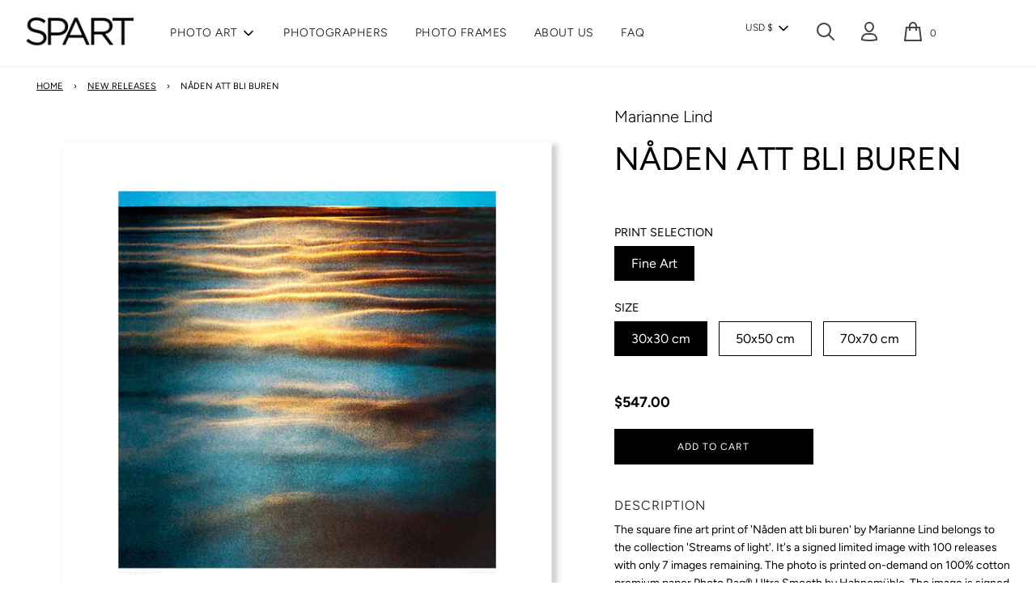

--- FILE ---
content_type: text/html; charset=utf-8
request_url: https://www.spart.house/en-us/collections/new-in/products/naden-att-bli-buren
body_size: 57834
content:
<!doctype html>
<!--[if IE 8]><html class="no-js lt-ie9" lang="en"> <![endif]-->
<!--[if IE 9 ]><html class="ie9 no-js"> <![endif]-->
<!--[if (gt IE 9)|!(IE)]><!--> <html class="no-js"> <!--<![endif]-->
<head>
	<!-- PANDECTES-GDPR: DO NOT MODIFY AUTO GENERATED CODE BELOW --><script id="pandectes-rules">      window.PandectesSettings = {"store":{"plan":"plus","theme":"spart june 2022 optimized ","primaryLocale":"en","adminMode":false},"tsPublished":1674222923,"declaration":{"showPurpose":false,"showProvider":false,"showDateGenerated":false},"language":{"languageMode":"Single","fallbackLanguage":"en","languageDetection":"browser","languagesSupported":[]},"texts":{"managed":{"headerText":{"en":"We respect your privacy"},"consentText":{"en":"This website uses cookies to ensure you get the best experience."},"dismissButtonText":{"en":"Ok"},"linkText":{"en":"Learn more"},"imprintText":{"en":"Imprint"},"preferencesButtonText":{"en":"Preferences"},"allowButtonText":{"en":"Accept"},"denyButtonText":{"en":"Decline"},"leaveSiteButtonText":{"en":"Leave this site"},"cookiePolicyText":{"en":"Cookie policy"},"preferencesPopupTitleText":{"en":"Manage consent preferences"},"preferencesPopupIntroText":{"en":"When you visit any web site, it may store or retrieve information on your browser, mostly in the form of cookies. This information might be about you, your preferences or your device and is mostly used to make the site work as you expect it to. The information does not usually directly identify you, but it can give you a more personalized web experience."},"preferencesPopupCloseButtonText":{"en":"Close"},"preferencesPopupAcceptAllButtonText":{"en":"Accept all"},"preferencesPopupRejectAllButtonText":{"en":"Reject all"},"preferencesPopupSaveButtonText":{"en":"Save preferences & exit"},"accessSectionTitleText":{"en":"Data Portability"},"accessSectionParagraphText":{"en":"You have the right to be able to access your personal data at any time. This includes your account information, your order records as well as any GDPR related requests you have made so far. You have the right to request a full report of your data."},"rectificationSectionTitleText":{"en":"Data Rectification"},"rectificationSectionParagraphText":{"en":"You have the right to request your data to be updated whenever you think it is appropriate."},"erasureSectionTitleText":{"en":"Right to be Forgotten"},"erasureSectionParagraphText":{"en":"Use this option if you want to remove your personal and other data from our store. Keep in mind that this process will delete your account, so you will no longer be able to access or use it anymore."}},"categories":{"strictlyNecessaryCookiesTitleText":{"en":"Strictly necessary cookies"},"functionalityCookiesTitleText":{"en":"Functionality cookies"},"performanceCookiesTitleText":{"en":"Performance cookies"},"targetingCookiesTitleText":{"en":"Targeting cookies"},"unclassifiedCookiesTitleText":{"en":"Unclassified cookies"},"strictlyNecessaryCookiesDescriptionText":{"en":"These cookies are essential in order to enable you to move around the website and use its features, such as accessing secure areas of the website. Without these cookies services you have asked for, like shopping baskets or e-billing, cannot be provided."},"functionalityCookiesDescriptionText":{"en":"These cookies allow the website to remember choices you make (such as your user name, language or the region you are in) and provide enhanced, more personal features. For instance, a website may be able to provide you with local weather reports or traffic news by storing in a cookie the region in which you are currently located. These cookies can also be used to remember changes you have made to text size, fonts and other parts of web pages that you can customise. They may also be used to provide services you have asked for such as watching a video or commenting on a blog. The information these cookies collect may be anonymised and they cannot track your browsing activity on other websites."},"performanceCookiesDescriptionText":{"en":"These cookies collect information about how visitors use a website, for instance which pages visitors go to most often, and if they get error messages from web pages. These cookies don’t collect information that identifies a visitor. All information these cookies collect is aggregated and therefore anonymous. It is only used to improve how a website works."},"targetingCookiesDescriptionText":{"en":"These cookies are used to deliver adverts more relevant to you and your interests They are also used to limit the number of times you see an advertisement as well as help measure the effectiveness of the advertising campaign. They are usually placed by advertising networks with the website operator’s permission. They remember that you have visited a website and this information is shared with other organisations such as advertisers. Quite often targeting or advertising cookies will be linked to site functionality provided by the other organisation."},"unclassifiedCookiesDescriptionText":{"en":"Unclassified cookies are cookies that we are in the process of classifying, together with the providers of individual cookies."}},"auto":{"declName":{"en":"Name"},"declPath":{"en":"Path"},"declType":{"en":"Type"},"declDomain":{"en":"Domain"},"declPurpose":{"en":"Purpose"},"declProvider":{"en":"Provider"},"declRetention":{"en":"Retention"},"declFirstParty":{"en":"First-party"},"declThirdParty":{"en":"Third-party"},"cookiesDetailsText":{"en":"Cookies details"},"preferencesPopupAlwaysAllowedText":{"en":"Always allowed"},"submitButton":{"en":"Submit"},"submittingButton":{"en":"Submitting..."},"cancelButton":{"en":"Cancel"},"guestsSupportInfoText":{"en":"Please login with your customer account to further proceed."},"guestsSupportEmailPlaceholder":{"en":"E-mail address"},"guestsSupportEmailValidationError":{"en":"Email is not valid"},"guestsSupportEmailSuccessTitle":{"en":"Thank you for your request"},"guestsSupportEmailFailureTitle":{"en":"A problem occurred"},"guestsSupportEmailSuccessMessage":{"en":"If you are registered as a customer of this store, you will soon receive an email with instructions on how to proceed."},"guestsSupportEmailFailureMessage":{"en":"Your request was not submitted. Please try again and if problem persists, contact store owner for assistance."},"confirmationSuccessTitle":{"en":"Your request is verified"},"confirmationFailureTitle":{"en":"A problem occurred"},"confirmationSuccessMessage":{"en":"We will soon get back to you as to your request."},"confirmationFailureMessage":{"en":"Your request was not verified. Please try again and if problem persists, contact store owner for assistance"},"consentSectionTitleText":{"en":"Your cookie consent"},"consentSectionNoConsentText":{"en":"You have not consented to the cookies policy of this website."},"consentSectionConsentedText":{"en":"You consented to the cookies policy of this website on"},"consentStatus":{"en":"Consent preference"},"consentDate":{"en":"Consent date"},"consentId":{"en":"Consent ID"},"consentSectionChangeConsentActionText":{"en":"Change consent preference"},"accessSectionGDPRRequestsActionText":{"en":"Data subject requests"},"accessSectionAccountInfoActionText":{"en":"Personal data"},"accessSectionOrdersRecordsActionText":{"en":"Orders"},"accessSectionDownloadReportActionText":{"en":"Request export"},"rectificationCommentPlaceholder":{"en":"Describe what you want to be updated"},"rectificationCommentValidationError":{"en":"Comment is required"},"rectificationSectionEditAccountActionText":{"en":"Request an update"},"erasureSectionRequestDeletionActionText":{"en":"Request personal data deletion"}}},"library":{"previewMode":false,"fadeInTimeout":0,"defaultBlocked":7,"showLink":true,"showImprintLink":false,"enabled":true,"cookie":{"name":"_pandectes_gdpr","expiryDays":30,"secure":true},"dismissOnScroll":false,"dismissOnWindowClick":false,"dismissOnTimeout":false,"palette":{"popup":{"background":"#FFFFFF","backgroundForCalculations":{"a":1,"b":255,"g":255,"r":255},"text":"#313030"},"button":{"background":"transparent","backgroundForCalculations":{"a":1,"b":255,"g":255,"r":255},"text":"#000000","textForCalculation":{"a":1,"b":0,"g":0,"r":0},"border":"#000000"}},"content":{"href":"https://spart-posters.myshopify.com/pages/cookies","imprintHref":"/","close":"&#10005;","target":"","logo":""},"window":"<div role=\"dialog\" aria-live=\"polite\" aria-label=\"cookieconsent\" aria-describedby=\"cookieconsent:desc\" id=\"cookie-consent-dialogBox\" class=\"cc-window-wrapper cc-bottom-right-wrapper\"><div class=\"pd-cookie-banner-window cc-window {{classes}}\"><!--googleoff: all-->{{children}}<!--googleon: all--></div></div>","compliance":{"custom":"<div class=\"cc-compliance cc-highlight\">{{preferences}}{{allow}}</div>"},"type":"custom","layouts":{"basic":"{{header}}{{messagelink}}{{compliance}}"},"position":"bottom-right","theme":"wired","revokable":false,"animateRevokable":false,"revokableReset":false,"revokableLogoUrl":"https://cdn.shopify.com/s/files/1/0425/5606/3894/t/30/assets/pandectes-reopen-logo.png?v=1668066250","revokablePlacement":"bottom-left","revokableMarginHorizontal":15,"revokableMarginVertical":15,"static":false,"autoAttach":true,"hasTransition":true,"blacklistPage":[""]},"geolocation":{"brOnly":false,"caOnly":false,"euOnly":true,"canadaOnly":false},"dsr":{"guestsSupport":false,"accessSectionDownloadReportAuto":false},"banner":{"resetTs":1615812168,"extraCss":"        .cc-banner-logo {max-width: 24em!important;}    @media(min-width: 768px) {.cc-window.cc-floating{max-width: 24em!important;width: 24em!important;}}    .cc-message, .cc-header, .cc-logo {text-align: left}    .cc-window-wrapper{z-index: 16777100;}    .cc-window{z-index: 16777100;font-size: 14px!important;font-family: inherit;}    .cc-header{font-size: 14px!important;font-family: inherit;}    .pd-cp-ui{font-family: inherit; background-color: #FFFFFF;color:#313030;}    .pd-cp-btn{}    input + .pd-cp-preferences-slider{background-color: rgba(49, 48, 48, 0.3)}    .pd-cp-scrolling-section::-webkit-scrollbar{background-color: rgba(49, 48, 48, 0.3)}    input:checked + .pd-cp-preferences-slider{background-color: rgba(49, 48, 48, 1)}    .pd-cp-scrolling-section::-webkit-scrollbar-thumb {background-color: rgba(49, 48, 48, 1)}    .pd-cp-ui-close{color:#313030;}    .pd-cp-preferences-slider:before{background-color: #FFFFFF}    .pd-cp-title:before {border-color: #313030!important}    .pd-cp-preferences-slider{background-color:#313030}    .pd-cp-toggle{color:#313030!important}    @media(max-width:699px) {.pd-cp-ui-close-top svg {fill: #313030}}    .pd-cp-toggle:hover,.pd-cp-toggle:visited,.pd-cp-toggle:active{color:#313030!important}    .pd-cookie-banner-window {box-shadow: 0 0 18px rgb(0 0 0 / 20%);}  ","customJavascript":null,"showPoweredBy":false,"isActive":true,"implicitSavePreferences":false,"cookieIcon":false,"blockBots":false,"showCookiesDetails":true,"cookiesBlockedByDefault":"7","hasTransition":true,"blockingPage":false,"showOnlyLandingPage":false,"leaveSiteUrl":"https://www.google.com","linkRespectStoreLang":false},"cookies":{"0":[{"name":"keep_alive","domain":"www.spart.house","path":"/","provider":"Shopify","firstParty":true,"retention":"30 minute(s)","purpose":{"en":"Used in connection with buyer localization."}},{"name":"_tracking_consent","domain":".spart.house","path":"/","provider":"Shopify","firstParty":false,"retention":"1 year(s)","purpose":{"en":"Tracking preferences."}},{"name":"secure_customer_sig","domain":"www.spart.house","path":"/","provider":"Shopify","firstParty":true,"retention":"1 year(s)","purpose":{"en":"Used in connection with customer login."}},{"name":"_shopify_tw","domain":".spart.house","path":"/","provider":"Shopify","firstParty":false,"retention":"14 day(s)","purpose":{"en":"Used for managing customer privacy settings."}},{"name":"_shopify_m","domain":".spart.house","path":"/","provider":"Shopify","firstParty":false,"retention":"1 year(s)","purpose":{"en":"Used for managing customer privacy settings."}},{"name":"_shopify_tm","domain":".spart.house","path":"/","provider":"Shopify","firstParty":false,"retention":"30 minute(s)","purpose":{"en":"Used for managing customer privacy settings."}},{"name":"shopify_pay_redirect","domain":"www.spart.house","path":"/","provider":"Shopify","firstParty":true,"retention":"60 minute(s)","purpose":{"en":"The cookie is necessary for the secure checkout and payment function on the website. This function is provided by shopify.com."}},{"name":"_pandectes_gdpr","domain":"www.spart.house","path":"/","provider":"Pandectes","firstParty":true,"retention":"30 day(s)","purpose":{"en":"Used for the functionality of the cookies consent banner."}},{"name":"cart_currency","domain":"www.spart.house","path":"/","provider":"Shopify","firstParty":true,"retention":"14 day(s)","purpose":{"en":"The cookie is necessary for the secure checkout and payment function on the website. This function is provided by shopify.com."}},{"name":"_secure_session_id","domain":"www.spart.house","path":"/","provider":"Shopify","firstParty":true,"retention":"24 hour(s)","purpose":{"en":"Used in connection with navigation through a storefront."}},{"name":"cart_sig","domain":"www.spart.house","path":"/","provider":"Shopify","firstParty":true,"retention":"14 day(s)","purpose":{"en":"Shopify analytics."}},{"name":"localization","domain":"www.spart.house","path":"/en-us","provider":"Shopify","firstParty":true,"retention":"1 year(s)","purpose":{"en":"Shopify store localization"}}],"1":[{"name":"secure_customer_sig","domain":"www.spart.se","path":"/","provider":"Shopify","firstParty":true,"retention":"1 day(s)","purpose":{"en":"Used in connection with customer login."}},{"name":"cart_currency","domain":"www.spart.se","path":"/","provider":"Shopify","firstParty":true,"retention":"1 day(s)","purpose":{"en":"The cookie is necessary for the secure checkout and payment function on the website. This function is provided by shopify.com."}},{"name":"_pinterest_ct_ua","domain":".ct.pinterest.com","path":"/","provider":"Pinterest","firstParty":false,"retention":"1 day(s)","purpose":{"en":"Used to group actions across pages."}},{"name":"Cart","domain":"www.spart.se","path":"/","provider":"Unknown","firstParty":true,"retention":"1 day(s)","purpose":{"en":""}},{"name":"Secret","domain":"www.spart.se","path":"/","provider":"Unknown","firstParty":true,"retention":"1 day(s)","purpose":{"en":""}},{"name":"Secure_customer_sig","domain":"www.spart.se","path":"/","provider":"Unknown","firstParty":true,"retention":"1 day(s)","purpose":{"en":""}},{"name":"_ab","domain":"www.spart.se","path":"/","provider":"Shopify","firstParty":true,"retention":"1 day(s)","purpose":{"en":"Used in connection with access to admin."}},{"name":"_pay_session","domain":"www.spart.se","path":"/","provider":"Unknown","firstParty":true,"retention":"1 day(s)","purpose":{"en":""}},{"name":"_secure_session_id","domain":"www.spart.se","path":"/","provider":"Shopify","firstParty":true,"retention":"1 day(s)","purpose":{"en":"Used in connection with navigation through a storefront."}},{"name":"_shopify_country","domain":"www.spart.se","path":"/","provider":"Shopify","firstParty":true,"retention":"1 day(s)","purpose":{"en":"Cookie is placed by Shopify to store location data."}},{"name":"_shopify_m","domain":"www.spart.se","path":"/","provider":"Shopify","firstParty":true,"retention":"1 day(s)","purpose":{"en":"Used for managing customer privacy settings."}},{"name":"_shopify_tm","domain":"www.spart.se","path":"/","provider":"Shopify","firstParty":true,"retention":"1 day(s)","purpose":{"en":"Used for managing customer privacy settings."}},{"name":"_shopify_tw","domain":"www.spart.se","path":"/","provider":"Shopify","firstParty":true,"retention":"1 day(s)","purpose":{"en":"Used for managing customer privacy settings."}},{"name":"_storefront_u","domain":"www.spart.se","path":"/","provider":"Shopify","firstParty":true,"retention":"1 day(s)","purpose":{"en":"Used to facilitate updating customer account information."}},{"name":"_tracking_consent","domain":"www.spart.se","path":"/","provider":"Shopify","firstParty":true,"retention":"1 day(s)","purpose":{"en":"Tracking preferences."}},{"name":"cart","domain":"www.spart.se","path":"/","provider":"Shopify","firstParty":true,"retention":"1 day(s)","purpose":{"en":"Used in connection with shopping cart."}},{"name":"cart_sig","domain":"www.spart.se","path":"/","provider":"Shopify","firstParty":true,"retention":"1 day(s)","purpose":{"en":"Shopify analytics."}},{"name":"cart_ts","domain":"www.spart.se","path":"/","provider":"Shopify","firstParty":true,"retention":"1 day(s)","purpose":{"en":"Used in connection with checkout."}},{"name":"cart_ver","domain":"www.spart.se","path":"/","provider":"Shopify","firstParty":true,"retention":"1 day(s)","purpose":{"en":"Used in connection with shopping cart."}},{"name":"checkout","domain":"www.spart.se","path":"/","provider":"Shopify","firstParty":true,"retention":"1 day(s)","purpose":{"en":"Used in connection with checkout."}},{"name":"checkout_token","domain":"www.spart.se","path":"/","provider":"Shopify","firstParty":true,"retention":"1 day(s)","purpose":{"en":"Used in connection with checkout."}},{"name":"cookietest","domain":"www.spart.se","path":"/","provider":"Unknown","firstParty":true,"retention":"1 day(s)","purpose":{"en":""}},{"name":"master_device_id","domain":"www.spart.se","path":"/","provider":"Shopify","firstParty":true,"retention":"1 day(s)","purpose":{"en":"Used in connection with merchant login."}},{"name":"previous_checkout_token","domain":"www.spart.se","path":"/","provider":"Unknown","firstParty":true,"retention":"1 day(s)","purpose":{"en":""}},{"name":"previous_step","domain":"www.spart.se","path":"/","provider":"Shopify","firstParty":true,"retention":"1 day(s)","purpose":{"en":"Used in connection with checkout."}},{"name":"remember_me","domain":"www.spart.se","path":"/","provider":"Shopify","firstParty":true,"retention":"1 day(s)","purpose":{"en":"Used in connection with checkout."}},{"name":"shopify_pay_redirect","domain":"www.spart.se","path":"/","provider":"Shopify","firstParty":true,"retention":"1 day(s)","purpose":{"en":"The cookie is necessary for the secure checkout and payment function on the website. This function is provided by shopify.com."}},{"name":"storefront_digest","domain":"www.spart.se","path":"/","provider":"Shopify","firstParty":true,"retention":"1 day(s)","purpose":{"en":"Used in connection with customer login."}},{"name":"tracked_start_checkout","domain":"www.spart.se","path":"/","provider":"Shopify","firstParty":true,"retention":"1 day(s)","purpose":{"en":"Used in connection with checkout."}},{"name":"_orig_referrer","domain":".spart.house","path":"/","provider":"Shopify","firstParty":false,"retention":"14 day(s)","purpose":{"en":"Tracks landing pages."}},{"name":"_landing_page","domain":".spart.house","path":"/","provider":"Shopify","firstParty":false,"retention":"14 day(s)","purpose":{"en":"Tracks landing pages."}},{"name":"_y","domain":".spart.house","path":"/","provider":"Shopify","firstParty":false,"retention":"1 year(s)","purpose":{"en":"Shopify analytics."}},{"name":"_shopify_y","domain":".spart.house","path":"/","provider":"Shopify","firstParty":false,"retention":"1 year(s)","purpose":{"en":"Shopify analytics."}},{"name":"_s","domain":".spart.house","path":"/","provider":"Shopify","firstParty":false,"retention":"30 minute(s)","purpose":{"en":"Shopify analytics."}},{"name":"_shopify_s","domain":".spart.house","path":"/","provider":"Shopify","firstParty":false,"retention":"30 minute(s)","purpose":{"en":"Shopify analytics."}},{"name":"_shopify_sa_t","domain":".spart.house","path":"/","provider":"Shopify","firstParty":false,"retention":"30 minute(s)","purpose":{"en":"Shopify analytics relating to marketing & referrals."}},{"name":"_shopify_sa_p","domain":".spart.house","path":"/","provider":"Shopify","firstParty":false,"retention":"30 minute(s)","purpose":{"en":"Shopify analytics relating to marketing & referrals."}}],"2":[{"name":"_orig_referrer","domain":".spart.se","path":"/","provider":"Shopify","firstParty":true,"retention":"1 day(s)","purpose":{"en":"Tracks landing pages."}},{"name":"_landing_page","domain":".spart.se","path":"/","provider":"Shopify","firstParty":true,"retention":"1 day(s)","purpose":{"en":"Tracks landing pages."}},{"name":"_shopify_y","domain":".spart.se","path":"/","provider":"Shopify","firstParty":true,"retention":"1 day(s)","purpose":{"en":"Shopify analytics."}},{"name":"_shopify_s","domain":".spart.se","path":"/","provider":"Shopify","firstParty":true,"retention":"1 day(s)","purpose":{"en":"Shopify analytics."}},{"name":"_shopify_fs","domain":".spart.se","path":"/","provider":"Shopify","firstParty":true,"retention":"1 day(s)","purpose":{"en":"Shopify analytics."}},{"name":"_shopify_sa_t","domain":".spart.se","path":"/","provider":"Shopify","firstParty":true,"retention":"1 day(s)","purpose":{"en":"Shopify analytics relating to marketing & referrals."}},{"name":"_shopify_sa_p","domain":".spart.se","path":"/","provider":"Shopify","firstParty":true,"retention":"1 day(s)","purpose":{"en":"Shopify analytics relating to marketing & referrals."}},{"name":"_ga","domain":".spart.se","path":"/","provider":"Google","firstParty":true,"retention":"1 day(s)","purpose":{"en":"Cookie is set by Google Analytics with unknown functionality"}},{"name":"_gid","domain":".spart.se","path":"/","provider":"Google","firstParty":true,"retention":"1 day(s)","purpose":{"en":"Cookie is placed by Google Analytics to count and track pageviews."}},{"name":"_gat","domain":".spart.se","path":"/","provider":"Google","firstParty":true,"retention":"1 day(s)","purpose":{"en":"Cookie is placed by Google Analytics to filter requests from bots."}},{"name":"_ga_L617W9W2C9","domain":".spart.house","path":"/","provider":"Google","firstParty":false,"retention":"1 year(s)","purpose":{"en":""}},{"name":"_gid","domain":".spart.house","path":"/","provider":"Google","firstParty":false,"retention":"24 hour(s)","purpose":{"en":"Cookie is placed by Google Analytics to count and track pageviews."}},{"name":"_ga","domain":".spart.house","path":"/","provider":"Google","firstParty":false,"retention":"1 year(s)","purpose":{"en":"Cookie is set by Google Analytics with unknown functionality"}},{"name":"_gat","domain":".spart.house","path":"/","provider":"Google","firstParty":false,"retention":"37 second(s)","purpose":{"en":"Cookie is placed by Google Analytics to filter requests from bots."}}],"4":[{"name":"_y","domain":".spart.se","path":"/","provider":"Shopify","firstParty":true,"retention":"1 day(s)","purpose":{"en":"Shopify analytics."}},{"name":"_s","domain":".spart.se","path":"/","provider":"Shopify","firstParty":true,"retention":"1 day(s)","purpose":{"en":"Shopify analytics."}},{"name":"_pin_unauth","domain":".spart.se","path":"/","provider":"Pinterest","firstParty":true,"retention":"1 day(s)","purpose":{"en":""}},{"name":"test_cookie","domain":".doubleclick.net","path":"/","provider":"Google","firstParty":false,"retention":"1 day(s)","purpose":{"en":"To measure the visitors’ actions after they click through from an advert. Expires after each visit."}},{"name":"swym-np_r","domain":".www.spart.se","path":"/","provider":"Swym","firstParty":true,"retention":"1 day(s)","purpose":{"en":"Used by swym application."}},{"name":"__kla_id","domain":"www.spart.se","path":"/","provider":"Klaviyo","firstParty":true,"retention":"1 day(s)","purpose":{"en":"Tracks when someone clicks through a Klaviyo email to your website"}},{"name":"_shopify_d\t","domain":"www.spart.se","path":"/","provider":"Unknown","firstParty":true,"retention":"1 day(s)","purpose":{"en":""}},{"name":"_pin_unauth","domain":".spart.house","path":"/","provider":"Pinterest","firstParty":false,"retention":"1 year(s)","purpose":{"en":""}},{"name":"_fbp","domain":".spart.house","path":"/","provider":"Facebook","firstParty":false,"retention":"90 day(s)","purpose":{"en":"Cookie is placed by Facebook to track visits across websites."}}],"8":[{"name":"swym-session-id","domain":".www.spart.se","path":"/","provider":"Unknown","firstParty":true,"retention":"1 day(s)","purpose":{"en":""}},{"name":"_gat_gtag_UA_84135267_1","domain":".spart.house","path":"/","provider":"Unknown","firstParty":false,"retention":"37 second(s)","purpose":{"en":""}},{"name":"locale_bar_accepted","domain":"www.spart.house","path":"/","provider":"Unknown","firstParty":true,"retention":"Session","purpose":{"en":""}},{"name":"_ama","domain":"www.spart.house","path":"/","provider":"Unknown","firstParty":true,"retention":"1 year(s)","purpose":{"en":""}}]},"blocker":{"isActive":false,"googleConsentMode":{"id":"","analyticsId":"","isActive":false,"adStorageCategory":4,"analyticsStorageCategory":2,"personalizationStorageCategory":1,"functionalityStorageCategory":1,"customEvent":true,"securityStorageCategory":0,"redactData":true,"urlPassthrough":false},"facebookPixel":{"id":"","isActive":false,"ldu":false},"rakuten":{"isActive":false,"cmp":false,"ccpa":false},"defaultBlocked":7,"patterns":{"whiteList":[],"blackList":{"1":[],"2":[],"4":[],"8":[]},"iframesWhiteList":[],"iframesBlackList":{"1":[],"2":[],"4":[],"8":[]},"beaconsWhiteList":[],"beaconsBlackList":{"1":[],"2":[],"4":[],"8":[]}}}}      !function(){"use strict";window.PandectesRules=window.PandectesRules||{},window.PandectesRules.manualBlacklist={1:[],2:[],4:[]},window.PandectesRules.blacklistedIFrames={1:[],2:[],4:[]},window.PandectesRules.blacklistedCss={1:[],2:[],4:[]},window.PandectesRules.blacklistedBeacons={1:[],2:[],4:[]};var e="javascript/blocked",t="_pandectes_gdpr";function r(e){return new RegExp(e.replace(/[/\\.+?$()]/g,"\\$&").replace("*","(.*)"))}var n=function(e){try{return JSON.parse(e)}catch(e){return!1}},a=function(e){var t=arguments.length>1&&void 0!==arguments[1]?arguments[1]:"log",r=new URLSearchParams(window.location.search);r.get("rules_debug")&&console[t]("PandectesRules: ".concat(e))};function s(e,t){var r=Object.keys(e);if(Object.getOwnPropertySymbols){var n=Object.getOwnPropertySymbols(e);t&&(n=n.filter((function(t){return Object.getOwnPropertyDescriptor(e,t).enumerable}))),r.push.apply(r,n)}return r}function i(e){for(var t=1;t<arguments.length;t++){var r=null!=arguments[t]?arguments[t]:{};t%2?s(Object(r),!0).forEach((function(t){o(e,t,r[t])})):Object.getOwnPropertyDescriptors?Object.defineProperties(e,Object.getOwnPropertyDescriptors(r)):s(Object(r)).forEach((function(t){Object.defineProperty(e,t,Object.getOwnPropertyDescriptor(r,t))}))}return e}function o(e,t,r){return t in e?Object.defineProperty(e,t,{value:r,enumerable:!0,configurable:!0,writable:!0}):e[t]=r,e}function c(e,t){return function(e){if(Array.isArray(e))return e}(e)||function(e,t){var r=null==e?null:"undefined"!=typeof Symbol&&e[Symbol.iterator]||e["@@iterator"];if(null==r)return;var n,a,s=[],i=!0,o=!1;try{for(r=r.call(e);!(i=(n=r.next()).done)&&(s.push(n.value),!t||s.length!==t);i=!0);}catch(e){o=!0,a=e}finally{try{i||null==r.return||r.return()}finally{if(o)throw a}}return s}(e,t)||u(e,t)||function(){throw new TypeError("Invalid attempt to destructure non-iterable instance.\nIn order to be iterable, non-array objects must have a [Symbol.iterator]() method.")}()}function l(e){return function(e){if(Array.isArray(e))return d(e)}(e)||function(e){if("undefined"!=typeof Symbol&&null!=e[Symbol.iterator]||null!=e["@@iterator"])return Array.from(e)}(e)||u(e)||function(){throw new TypeError("Invalid attempt to spread non-iterable instance.\nIn order to be iterable, non-array objects must have a [Symbol.iterator]() method.")}()}function u(e,t){if(e){if("string"==typeof e)return d(e,t);var r=Object.prototype.toString.call(e).slice(8,-1);return"Object"===r&&e.constructor&&(r=e.constructor.name),"Map"===r||"Set"===r?Array.from(e):"Arguments"===r||/^(?:Ui|I)nt(?:8|16|32)(?:Clamped)?Array$/.test(r)?d(e,t):void 0}}function d(e,t){(null==t||t>e.length)&&(t=e.length);for(var r=0,n=new Array(t);r<t;r++)n[r]=e[r];return n}var f="Pandectes"===window.navigator.userAgent;a("userAgent -> ".concat(window.navigator.userAgent.substring(0,50)));var p=function(){var e,r=arguments.length>0&&void 0!==arguments[0]?arguments[0]:t,a="; "+document.cookie,s=a.split("; "+r+"=");if(s.length<2)e={};else{var i=s.pop(),o=i.split(";");e=window.atob(o.shift())}var c=n(e);return!1!==c?c:e}(),g=window.PandectesSettings,h=g.banner.isActive,y=g.blocker.defaultBlocked,b=p&&null!==p.preferences&&void 0!==p.preferences?p.preferences:null,m=h?null===b?y:b:0,v={1:0==(1&m),2:0==(2&m),4:0==(4&m)},w=window.PandectesSettings.blocker.patterns,k=w.blackList,L=w.whiteList,P=w.iframesBlackList,A=w.iframesWhiteList,S=w.beaconsBlackList,C=w.beaconsWhiteList,_={blackList:[],whiteList:[],iframesBlackList:{1:[],2:[],4:[],8:[]},iframesWhiteList:[],beaconsBlackList:{1:[],2:[],4:[],8:[]},beaconsWhiteList:[]};[1,2,4].map((function(e){var t;v[e]||((t=_.blackList).push.apply(t,l(k[e].length?k[e].map(r):[])),_.iframesBlackList[e]=P[e].length?P[e].map(r):[],_.beaconsBlackList[e]=S[e].length?S[e].map(r):[])})),_.whiteList=L.length?L.map(r):[],_.iframesWhiteList=A.length?A.map(r):[],_.beaconsWhiteList=C.length?C.map(r):[];var B={scripts:[],iframes:{1:[],2:[],4:[]},beacons:{1:[],2:[],4:[]},css:{1:[],2:[],4:[]}},E=function(t,r){return t&&(!r||r!==e)&&(!_.blackList||_.blackList.some((function(e){return e.test(t)})))&&(!_.whiteList||_.whiteList.every((function(e){return!e.test(t)})))},O=function(e){var t=e.getAttribute("src");return _.blackList&&_.blackList.every((function(e){return!e.test(t)}))||_.whiteList&&_.whiteList.some((function(e){return e.test(t)}))},I=function(e,t){var r=_.iframesBlackList[t],n=_.iframesWhiteList;return e&&(!r||r.some((function(t){return t.test(e)})))&&(!n||n.every((function(t){return!t.test(e)})))},j=function(e,t){var r=_.beaconsBlackList[t],n=_.beaconsWhiteList;return e&&(!r||r.some((function(t){return t.test(e)})))&&(!n||n.every((function(t){return!t.test(e)})))},R=new MutationObserver((function(e){for(var t=0;t<e.length;t++)for(var r=e[t].addedNodes,n=0;n<r.length;n++){var a=r[n],s=a.dataset&&a.dataset.cookiecategory;if(1===a.nodeType&&"LINK"===a.tagName){var i=a.dataset&&a.dataset.href;if(i&&s)switch(s){case"functionality":case"C0001":B.css[1].push(i);break;case"performance":case"C0002":B.css[2].push(i);break;case"targeting":case"C0003":B.css[4].push(i)}}}})),x=new MutationObserver((function(t){for(var r=0;r<t.length;r++)for(var n=t[r].addedNodes,a=function(t){var r=n[t],a=r.src||r.dataset&&r.dataset.src,s=r.dataset&&r.dataset.cookiecategory;if(1===r.nodeType&&"IFRAME"===r.tagName){if(a){var i=!1;I(a,1)||"functionality"===s||"C0001"===s?(i=!0,B.iframes[1].push(a)):I(a,2)||"performance"===s||"C0002"===s?(i=!0,B.iframes[2].push(a)):(I(a,4)||"targeting"===s||"C0003"===s)&&(i=!0,B.iframes[4].push(a)),i&&(r.removeAttribute("src"),r.setAttribute("data-src",a))}}else if(1===r.nodeType&&"IMG"===r.tagName){if(a){var o=!1;j(a,1)?(o=!0,B.beacons[1].push(a)):j(a,2)?(o=!0,B.beacons[2].push(a)):j(a,4)&&(o=!0,B.beacons[4].push(a)),o&&(r.removeAttribute("src"),r.setAttribute("data-src",a))}}else if(1===r.nodeType&&"LINK"===r.tagName){var c=r.dataset&&r.dataset.href;if(c&&s)switch(s){case"functionality":case"C0001":B.css[1].push(c);break;case"performance":case"C0002":B.css[2].push(c);break;case"targeting":case"C0003":B.css[4].push(c)}}else if(1===r.nodeType&&"SCRIPT"===r.tagName){var l=r.type,u=!1;if(E(a,l))u=!0;else if(a&&s)switch(s){case"functionality":case"C0001":u=!0,window.PandectesRules.manualBlacklist[1].push(a);break;case"performance":case"C0002":u=!0,window.PandectesRules.manualBlacklist[2].push(a);break;case"targeting":case"C0003":u=!0,window.PandectesRules.manualBlacklist[4].push(a)}if(u){B.scripts.push([r,l]),r.type=e;r.addEventListener("beforescriptexecute",(function t(n){r.getAttribute("type")===e&&n.preventDefault(),r.removeEventListener("beforescriptexecute",t)})),r.parentElement&&r.parentElement.removeChild(r)}}},s=0;s<n.length;s++)a(s)})),T=document.createElement,N={src:Object.getOwnPropertyDescriptor(HTMLScriptElement.prototype,"src"),type:Object.getOwnPropertyDescriptor(HTMLScriptElement.prototype,"type")};window.PandectesRules.unblockCss=function(e){var t=B.css[e]||[];t.length&&a("Unblocking CSS for ".concat(e)),t.forEach((function(e){var t=document.querySelector('link[data-href^="'.concat(e,'"]'));t.removeAttribute("data-href"),t.href=e})),B.css[e]=[]},window.PandectesRules.unblockIFrames=function(e){var t=B.iframes[e]||[];t.length&&a("Unblocking IFrames for ".concat(e)),_.iframesBlackList[e]=[],t.forEach((function(e){var t=document.querySelector('iframe[data-src^="'.concat(e,'"]'));t.removeAttribute("data-src"),t.src=e})),B.iframes[e]=[]},window.PandectesRules.unblockBeacons=function(e){var t=B.beacons[e]||[];t.length&&a("Unblocking Beacons for ".concat(e)),_.beaconsBlackList[e]=[],t.forEach((function(e){var t=document.querySelector('img[data-src^="'.concat(e,'"]'));t.removeAttribute("data-src"),t.src=e})),B.beacons[e]=[]},window.PandectesRules.unblock=function(t){t.length<1?(_.blackList=[],_.whiteList=[],_.iframesBlackList=[],_.iframesWhiteList=[]):(_.blackList&&(_.blackList=_.blackList.filter((function(e){return t.every((function(t){return"string"==typeof t?!e.test(t):t instanceof RegExp?e.toString()!==t.toString():void 0}))}))),_.whiteList&&(_.whiteList=[].concat(l(_.whiteList),l(t.map((function(e){if("string"==typeof e){var t=".*"+r(e)+".*";if(_.whiteList.every((function(e){return e.toString()!==t.toString()})))return new RegExp(t)}else if(e instanceof RegExp&&_.whiteList.every((function(t){return t.toString()!==e.toString()})))return e;return null})).filter(Boolean)))));for(var n=document.querySelectorAll('script[type="'.concat(e,'"]')),s=0;s<n.length;s++){var i=n[s];O(i)&&(B.scripts.push([i,"application/javascript"]),i.parentElement.removeChild(i))}var o=0;l(B.scripts).forEach((function(e,t){var r=c(e,2),n=r[0],a=r[1];if(O(n)){for(var s=document.createElement("script"),i=0;i<n.attributes.length;i++){var l=n.attributes[i];"src"!==l.name&&"type"!==l.name&&s.setAttribute(l.name,n.attributes[i].value)}s.setAttribute("src",n.src),s.setAttribute("type",a||"application/javascript"),document.head.appendChild(s),B.scripts.splice(t-o,1),o++}})),0==_.blackList.length&&0===_.iframesBlackList[1].length&&0===_.iframesBlackList[2].length&&0===_.iframesBlackList[4].length&&0===_.beaconsBlackList[1].length&&0===_.beaconsBlackList[2].length&&0===_.beaconsBlackList[4].length&&(a("Disconnecting observers"),x.disconnect(),R.disconnect())};var D=setInterval((function(){window.Shopify&&(clearInterval(D),window.Shopify.loadFeatures&&window.Shopify.loadFeatures([{name:"consent-tracking-api",version:"0.1"}],(function(e){e?a("CustomerPrivacy API -> failed to load","warning"):(a("CustomerPrivacy API -> loaded successfully"),f&&window.Shopify.customerPrivacy.setTrackingConsent(!0,(function(e){e&&e.error&&a("CustomerPrivacy API -> failed to allow tracking","error"),a("CustomerPrivacy API -> tracking allowed")})))})))}),10),M=window.PandectesSettings,W=M.banner.isActive,z=M.blocker.googleConsentMode,F=z.isActive,U=z.customEvent,q=z.redactData,H=z.urlPassthrough,$=z.adStorageCategory,G=z.analyticsStorageCategory,K=z.functionalityStorageCategory,J=z.personalizationStorageCategory,Y=z.securityStorageCategory;function Q(){window.dataLayer.push(arguments)}window.dataLayer=window.dataLayer||[];var V,X,Z={hasInitialized:!1,ads_data_redaction:!1,url_passthrough:!1,storage:{ad_storage:"granted",analytics_storage:"granted",functionality_storage:"granted",personalization_storage:"granted",security_storage:"granted",wait_for_update:500}};if(W&&F){var ee=0==(m&$)?"granted":"denied",te=0==(m&G)?"granted":"denied",re=0==(m&K)?"granted":"denied",ne=0==(m&J)?"granted":"denied",ae=0==(m&Y)?"granted":"denied";Z.hasInitialized=!0,Z.ads_data_redaction="denied"===ee&&q,Z.url_passthrough=H,Z.storage.ad_storage=ee,Z.storage.analytics_storage=te,Z.storage.functionality_storage=re,Z.storage.personalization_storage=ne,Z.storage.security_storage=ae,Z.ads_data_redaction&&Q("set","ads_data_redaction",Z.ads_data_redaction),Z.url_passthrough&&Q("set","url_passthrough",Z.url_passthrough),Q("consent","default",Z.storage),U&&(null===b||/\/checkouts\//.test(window.location.pathname))&&(X=7===(V=m)?"deny":0===V?"allow":"mixed",window.dataLayer.push({event:"Pandectes_Consent_Update",pandectes_status:X,pandectes_categories:{C000:"allow",C001:v[1]?"allow":"deny",C002:v[2]?"allow":"deny",C003:v[4]?"allow":"deny"}})),a("Google consent mode initialized")}window.PandectesRules.gcm=Z;var se=window.PandectesSettings,ie=se.banner.isActive,oe=se.blocker.isActive;a("Blocker -> "+(oe?"Active":"Inactive")),a("Banner -> "+(ie?"Active":"Inactive")),a("ActualPrefs -> "+m);var ce=null===b&&/\/checkouts\//.test(window.location.pathname);0!==m&&!1===f&&oe&&!ce?(a("Blocker will execute"),document.createElement=function(){for(var t=arguments.length,r=new Array(t),n=0;n<t;n++)r[n]=arguments[n];if("script"!==r[0].toLowerCase())return T.bind?T.bind(document).apply(void 0,r):T;var a=T.bind(document).apply(void 0,r);try{Object.defineProperties(a,{src:i(i({},N.src),{},{set:function(t){E(t,a.type)&&N.type.set.call(this,e),N.src.set.call(this,t)}}),type:i(i({},N.type),{},{get:function(){var t=N.type.get.call(this);return t===e||E(this.src,t)?null:t},set:function(t){var r=E(a.src,a.type)?e:t;N.type.set.call(this,r)}})}),a.setAttribute=function(t,r){if("type"===t){var n=E(a.src,a.type)?e:r;N.type.set.call(a,n)}else"src"===t?(E(r,a.type)&&N.type.set.call(a,e),N.src.set.call(a,r)):HTMLScriptElement.prototype.setAttribute.call(a,t,r)}}catch(e){console.warn("Yett: unable to prevent script execution for script src ",a.src,".\n",'A likely cause would be because you are using a third-party browser extension that monkey patches the "document.createElement" function.')}return a},x.observe(document.documentElement,{childList:!0,subtree:!0}),R.observe(document.documentElement,{childList:!0,subtree:!0})):a("Blocker will not execute")}();
</script>




<link rel="preload" as="image" href="//www.spart.house/cdn/shop/products/SPART_Marianne-Lind_Naden-att-Bli-Buren_800x.jpg?v=1670508517">




<link rel="preconnect" href="//fonts.shopifycdn.com/" crossorigin>
<link rel="preconnect" href="//cdn.shopify.com/" crossorigin>
<link rel="preconnect" href="//v.shopify.com/" crossorigin>
<link rel="dns-prefetch" href="//www.spart.house" crossorigin>
<link rel="dns-prefetch" href="//spart-posters.myshopify.com" crossorigin>
<link rel="dns-prefetch" href="//cdn.shopify.com" crossorigin>
<link rel="dns-prefetch" href="//v.shopify.com" crossorigin>
<link rel="dns-prefetch" href="//fonts.shopifycdn.com" crossorigin>
<script>
  YETT_BLACKLIST = [/klaviyo/]
  !function(t,e){"object"==typeof exports&&"undefined"!=typeof module?e(exports):"function"==typeof define&&define.amd?define(["exports"],e):e(t.yett={})}(this,function(t){"use strict";var e={blacklist:window.YETT_BLACKLIST,whitelist:window.YETT_WHITELIST},r={blacklisted:[]},n=function(t,r){return t&&(!r||"javascript/blocked"!==r)&&(!e.blacklist||e.blacklist.some(function(e){return e.test(t)}))&&(!e.whitelist||e.whitelist.every(function(e){return!e.test(t)}))},i=function(t){var r=t.getAttribute("src");return e.blacklist&&e.blacklist.every(function(t){return!t.test(r)})||e.whitelist&&e.whitelist.some(function(t){return t.test(r)})},c=new MutationObserver(function(t){t.forEach(function(t){for(var e=t.addedNodes,i=function(t){var i=e[t];if(1===i.nodeType&&"SCRIPT"===i.tagName){var c=i.src,o=i.type;if(n(c,o)){r.blacklisted.push(i.cloneNode()),i.type="javascript/blocked";i.addEventListener("beforescriptexecute",function t(e){"javascript/blocked"===i.getAttribute("type")&&e.preventDefault(),i.removeEventListener("beforescriptexecute",t)}),i.parentElement.removeChild(i)}}},c=0;c<e.length;c++)i(c)})});c.observe(document.documentElement,{childList:!0,subtree:!0});var o=document.createElement;document.createElement=function(){for(var t=arguments.length,e=Array(t),r=0;r<t;r++)e[r]=arguments[r];if("script"!==e[0].toLowerCase())return o.bind(document).apply(void 0,e);var i=o.bind(document).apply(void 0,e),c=i.setAttribute.bind(i);return Object.defineProperties(i,{src:{get:function(){return i.getAttribute("src")},set:function(t){return n(t,i.type)&&c("type","javascript/blocked"),c("src",t),!0}},type:{set:function(t){var e=n(i.src,i.type)?"javascript/blocked":t;return c("type",e),!0}}}),i.setAttribute=function(t,e){"type"===t||"src"===t?i[t]=e:HTMLScriptElement.prototype.setAttribute.call(i,t,e)},i};var l=function(t){if(Array.isArray(t)){for(var e=0,r=Array(t.length);e<t.length;e++)r[e]=t[e];return r}return Array.from(t)},a=new RegExp("[|\\{}()[\\]^$+*?.]","g");t.unblock=function(){for(var t=arguments.length,n=Array(t),o=0;o<t;o++)n[o]=arguments[o];n.length<1?(e.blacklist=[],e.whitelist=[]):(e.blacklist&&(e.blacklist=e.blacklist.filter(function(t){return n.every(function(e){return!t.test(e)})})),e.whitelist&&(e.whitelist=[].concat(l(e.whitelist),l(n.map(function(t){var r=".*"+t.replace(a,"\\$&")+".*";return e.whitelist.find(function(t){return t.toString()===r.toString()})?null:new RegExp(r)}).filter(Boolean)))));for(var s=document.querySelectorAll('script[type="javascript/blocked"]'),u=0;u<s.length;u++){var p=s[u];i(p)&&(p.type="application/javascript",r.blacklisted.push(p),p.parentElement.removeChild(p))}var d=0;[].concat(l(r.blacklisted)).forEach(function(t,e){if(i(t)){var n=document.createElement("script");n.setAttribute("src",t.src),n.setAttribute("type","application/javascript"),document.head.appendChild(n),r.blacklisted.splice(e-d,1),d++}}),e.blacklist&&e.blacklist.length<1&&c.disconnect()},Object.defineProperty(t,"__esModule",{value:!0})});
  //# sourceMappingURL=yett.min.js.map
</script>

  <!-- Basic page needs ================================================== -->
  <meta charset="utf-8">
  <meta http-equiv="X-UA-Compatible" content="IE=edge">

  
  	  <link rel="shortcut icon" href="//www.spart.house/cdn/shop/files/SPART_Scandinavian_Photo_Art_180x180_crop_center.jpg?v=1630060080" type="image/png">
      <link rel="apple-touch-icon" sizes="180x180" href="//www.spart.house/cdn/shop/files/SPART_Scandinavian_Photo_Art_180x180_crop_center.jpg?v=1630060080">
      <link rel="apple-touch-icon-precomposed" sizes="180x180" href="//www.spart.house/cdn/shop/files/SPART_Scandinavian_Photo_Art_180x180_crop_center.jpg?v=1630060080">
      <link rel="icon" type="image/png" sizes="32x32" href="//www.spart.house/cdn/shop/files/SPART_Scandinavian_Photo_Art_32x32_crop_center.jpg?v=1630060080">
      <link rel="icon" type="image/png" sizes="194x194" href="//www.spart.house/cdn/shop/files/SPART_Scandinavian_Photo_Art_194x194_crop_center.jpg?v=1630060080">
      <link rel="icon" type="image/png" sizes="192x192" href="//www.spart.house/cdn/shop/files/SPART_Scandinavian_Photo_Art_192x192_crop_center.jpg?v=1630060080">
      <link rel="icon" type="image/png" sizes="16x16" href="//www.spart.house/cdn/shop/files/SPART_Scandinavian_Photo_Art_16x16_crop_center.jpg?v=1630060080">
  

  <!-- Title and description ================================================== -->
  <title>
  Photo Art &#39;Nåden att bli buren&#39; by Marianne Lind | SPART
  </title>

  
  <meta name="description" content="The photo art Nåden att bli buren by Marianne Lind is a signed fine art print with a limitation of 100 images. We at SPART take the utmost care in producing your photo art. Bringing the photographer&#39;s story that has been written with light to reality.">
  

  <!-- Helpers ================================================== -->
  <!-- /snippets/social-meta-tags.liquid -->


  <meta property="og:type" content="product">
  <meta property="og:title" content="Nåden att bli buren">
  
    <meta property="og:image" content="http://www.spart.house/cdn/shop/products/SPART_Marianne-Lind_Naden-att-Bli-Buren_grande.jpg?v=1670508517">
    <meta property="og:image:secure_url" content="https://www.spart.house/cdn/shop/products/SPART_Marianne-Lind_Naden-att-Bli-Buren_grande.jpg?v=1670508517">
  
    <meta property="og:image" content="http://www.spart.house/cdn/shop/products/SPART_A3_Webbis_Photo-Print_Marianne-Lind_Naden-att-Bli-Buren_24102022_LTB_grande.jpg?v=1670508517">
    <meta property="og:image:secure_url" content="https://www.spart.house/cdn/shop/products/SPART_A3_Webbis_Photo-Print_Marianne-Lind_Naden-att-Bli-Buren_24102022_LTB_grande.jpg?v=1670508517">
  
  <meta property="og:description" content="The square fine art print of &#39;Nåden att bli buren&#39; by Marianne Lind belongs to the collection &#39;Streams of light&#39;. It&#39;s a signed limited image with 100 releases with only 7 images remaining. The photo is printed on-demand on 100% cotton premium paper Photo Rag® Ultra Smooth by Hahnemühle. The image is signed on reverso with a certificate of authenticity.

If you have any questions about the print or ordering see our FAQ. Don’t hesitate to reach out to us at info@spart.house.
 
Don&#39;t miss the interview &quot;A surreal trip in the magical world of glass&quot; - In this interview we get to know Marianne Lind, her journey and her amazing photographs. Read the interview at SPART.works
____________________________________________________________
The photography of Marianne Lind gives the impression of abstract paintings. Her motives are complex interpretations of light and color, or shards in a kaleidoscope, as Marianne herself would express it. In the collection Streams of light, we’re invited to view the light in different shades together with the color of it’s surroundings merge into one when reflected in glass.
 ">
  <meta property="og:price:amount" content="547.00">
  <meta property="og:price:currency" content="USD">



<meta property="og:url" content="https://www.spart.house/en-us/products/naden-att-bli-buren">
<meta property="og:site_name" content="SPART">


  <meta property="og:image" content="http://www.spart.house/cdn/shop/products/spart_favicon_logga_1200x1200.png?v=1651490843">
  <meta property="og:image:secure_url" content="https://www.spart.house/cdn/shop/products/spart_favicon_logga_1200x1200.png?v=1651490843">





  <meta name="twitter:card" content="summary">


  <meta name="twitter:title" content="Nåden att bli buren">
  <meta name="twitter:description" content="The square fine art print of &#39;Nåden att bli buren&#39; by Marianne Lind belongs to the collection &#39;Streams of light&#39;. It&#39;s a signed limited image with 100 releases with only 7 images remaining. The photo ">
  <meta name="twitter:image" content="https://www.spart.house/cdn/shop/products/SPART_Marianne-Lind_Naden-att-Bli-Buren_grande.jpg?v=1670508517">
  <meta name="twitter:image:width" content="600">
  <meta name="twitter:image:height" content="600">



  <link rel="canonical" href="https://www.spart.house/en-us/products/naden-att-bli-buren"/>
  
	<meta name="viewport" content="width=device-width, initial-scale=1, maximum-scale=1, user-scalable=0"/>
  
  <meta name="theme-color" content="#000000">
  
  <!-- CSS ================================================== -->
  <link href="//www.spart.house/cdn/shop/t/30/assets/plugins.css?v=98212316231562580971759333576" rel="stylesheet" type="text/css" media="all" />
  <link href="//www.spart.house/cdn/shop/t/30/assets/timber.scss.css?v=168439797994935865501759333579" rel="stylesheet" type="text/css" media="all" />
  
  <link rel="stylesheet" href="//www.spart.house/cdn/shop/t/30/assets/custom.css?v=101896041582624367031669724154">

  



  <!-- Header hook for plugins ================================================== -->
  <script>window.performance && window.performance.mark && window.performance.mark('shopify.content_for_header.start');</script><meta name="google-site-verification" content="WfjfY5iJUYudHAouX2wc0Pcd0Q-Mv0U_e5curZaI0EY">
<meta name="google-site-verification" content="gzGYonbYZE70ELBWoJTSaYrfXbU9Woa2v5E_41mqi8U">
<meta name="google-site-verification" content="ntd0-pOy8ZMe_xvxwP9zcdpPEp9_-Zo6pA7HRonRtqY">
<meta name="google-site-verification" content="Pq26gs5EFheGUyoJYVAzSSpcuMYwSzLGioFiCtVlIU0">
<meta name="facebook-domain-verification" content="xc9xtnp461tu0s2us15wla6na1tegc">
<meta name="facebook-domain-verification" content="9q1ycg31zlsxsly4vo1c6ssk8tto6o">
<meta id="shopify-digital-wallet" name="shopify-digital-wallet" content="/42556063894/digital_wallets/dialog">
<meta name="shopify-checkout-api-token" content="a4e569967c698cec72eabc399f20707c">
<link rel="alternate" hreflang="x-default" href="https://www.spart.house/products/naden-att-bli-buren">
<link rel="alternate" hreflang="en" href="https://www.spart.house/products/naden-att-bli-buren">
<link rel="alternate" hreflang="en-US" href="https://www.spart.house/en-us/products/naden-att-bli-buren">
<link rel="alternate" hreflang="en-NO" href="https://www.spart.house/en-no/products/naden-att-bli-buren">
<link rel="alternate" hreflang="en-IS" href="https://www.spart.house/en-is/products/naden-att-bli-buren">
<link rel="alternate" type="application/json+oembed" href="https://www.spart.house/en-us/products/naden-att-bli-buren.oembed">
<script async="async" src="/checkouts/internal/preloads.js?locale=en-US"></script>
<link rel="preconnect" href="https://shop.app" crossorigin="anonymous">
<script async="async" src="https://shop.app/checkouts/internal/preloads.js?locale=en-US&shop_id=42556063894" crossorigin="anonymous"></script>
<script id="apple-pay-shop-capabilities" type="application/json">{"shopId":42556063894,"countryCode":"SE","currencyCode":"USD","merchantCapabilities":["supports3DS"],"merchantId":"gid:\/\/shopify\/Shop\/42556063894","merchantName":"SPART","requiredBillingContactFields":["postalAddress","email","phone"],"requiredShippingContactFields":["postalAddress","email","phone"],"shippingType":"shipping","supportedNetworks":["visa","maestro","masterCard","amex"],"total":{"type":"pending","label":"SPART","amount":"1.00"},"shopifyPaymentsEnabled":true,"supportsSubscriptions":true}</script>
<script id="shopify-features" type="application/json">{"accessToken":"a4e569967c698cec72eabc399f20707c","betas":["rich-media-storefront-analytics"],"domain":"www.spart.house","predictiveSearch":true,"shopId":42556063894,"locale":"en"}</script>
<script>var Shopify = Shopify || {};
Shopify.shop = "spart-posters.myshopify.com";
Shopify.locale = "en";
Shopify.currency = {"active":"USD","rate":"0.097567"};
Shopify.country = "US";
Shopify.theme = {"name":"SPART February 2022","id":133359239409,"schema_name":"Flow","schema_version":"16.3.4","theme_store_id":801,"role":"main"};
Shopify.theme.handle = "null";
Shopify.theme.style = {"id":null,"handle":null};
Shopify.cdnHost = "www.spart.house/cdn";
Shopify.routes = Shopify.routes || {};
Shopify.routes.root = "/en-us/";</script>
<script type="module">!function(o){(o.Shopify=o.Shopify||{}).modules=!0}(window);</script>
<script>!function(o){function n(){var o=[];function n(){o.push(Array.prototype.slice.apply(arguments))}return n.q=o,n}var t=o.Shopify=o.Shopify||{};t.loadFeatures=n(),t.autoloadFeatures=n()}(window);</script>
<script>
  window.ShopifyPay = window.ShopifyPay || {};
  window.ShopifyPay.apiHost = "shop.app\/pay";
  window.ShopifyPay.redirectState = null;
</script>
<script id="shop-js-analytics" type="application/json">{"pageType":"product"}</script>
<script defer="defer" async type="module" src="//www.spart.house/cdn/shopifycloud/shop-js/modules/v2/client.init-shop-cart-sync_BdyHc3Nr.en.esm.js"></script>
<script defer="defer" async type="module" src="//www.spart.house/cdn/shopifycloud/shop-js/modules/v2/chunk.common_Daul8nwZ.esm.js"></script>
<script type="module">
  await import("//www.spart.house/cdn/shopifycloud/shop-js/modules/v2/client.init-shop-cart-sync_BdyHc3Nr.en.esm.js");
await import("//www.spart.house/cdn/shopifycloud/shop-js/modules/v2/chunk.common_Daul8nwZ.esm.js");

  window.Shopify.SignInWithShop?.initShopCartSync?.({"fedCMEnabled":true,"windoidEnabled":true});

</script>
<script>
  window.Shopify = window.Shopify || {};
  if (!window.Shopify.featureAssets) window.Shopify.featureAssets = {};
  window.Shopify.featureAssets['shop-js'] = {"shop-cart-sync":["modules/v2/client.shop-cart-sync_QYOiDySF.en.esm.js","modules/v2/chunk.common_Daul8nwZ.esm.js"],"init-fed-cm":["modules/v2/client.init-fed-cm_DchLp9rc.en.esm.js","modules/v2/chunk.common_Daul8nwZ.esm.js"],"shop-button":["modules/v2/client.shop-button_OV7bAJc5.en.esm.js","modules/v2/chunk.common_Daul8nwZ.esm.js"],"init-windoid":["modules/v2/client.init-windoid_DwxFKQ8e.en.esm.js","modules/v2/chunk.common_Daul8nwZ.esm.js"],"shop-cash-offers":["modules/v2/client.shop-cash-offers_DWtL6Bq3.en.esm.js","modules/v2/chunk.common_Daul8nwZ.esm.js","modules/v2/chunk.modal_CQq8HTM6.esm.js"],"shop-toast-manager":["modules/v2/client.shop-toast-manager_CX9r1SjA.en.esm.js","modules/v2/chunk.common_Daul8nwZ.esm.js"],"init-shop-email-lookup-coordinator":["modules/v2/client.init-shop-email-lookup-coordinator_UhKnw74l.en.esm.js","modules/v2/chunk.common_Daul8nwZ.esm.js"],"pay-button":["modules/v2/client.pay-button_DzxNnLDY.en.esm.js","modules/v2/chunk.common_Daul8nwZ.esm.js"],"avatar":["modules/v2/client.avatar_BTnouDA3.en.esm.js"],"init-shop-cart-sync":["modules/v2/client.init-shop-cart-sync_BdyHc3Nr.en.esm.js","modules/v2/chunk.common_Daul8nwZ.esm.js"],"shop-login-button":["modules/v2/client.shop-login-button_D8B466_1.en.esm.js","modules/v2/chunk.common_Daul8nwZ.esm.js","modules/v2/chunk.modal_CQq8HTM6.esm.js"],"init-customer-accounts-sign-up":["modules/v2/client.init-customer-accounts-sign-up_C8fpPm4i.en.esm.js","modules/v2/client.shop-login-button_D8B466_1.en.esm.js","modules/v2/chunk.common_Daul8nwZ.esm.js","modules/v2/chunk.modal_CQq8HTM6.esm.js"],"init-shop-for-new-customer-accounts":["modules/v2/client.init-shop-for-new-customer-accounts_CVTO0Ztu.en.esm.js","modules/v2/client.shop-login-button_D8B466_1.en.esm.js","modules/v2/chunk.common_Daul8nwZ.esm.js","modules/v2/chunk.modal_CQq8HTM6.esm.js"],"init-customer-accounts":["modules/v2/client.init-customer-accounts_dRgKMfrE.en.esm.js","modules/v2/client.shop-login-button_D8B466_1.en.esm.js","modules/v2/chunk.common_Daul8nwZ.esm.js","modules/v2/chunk.modal_CQq8HTM6.esm.js"],"shop-follow-button":["modules/v2/client.shop-follow-button_CkZpjEct.en.esm.js","modules/v2/chunk.common_Daul8nwZ.esm.js","modules/v2/chunk.modal_CQq8HTM6.esm.js"],"lead-capture":["modules/v2/client.lead-capture_BntHBhfp.en.esm.js","modules/v2/chunk.common_Daul8nwZ.esm.js","modules/v2/chunk.modal_CQq8HTM6.esm.js"],"checkout-modal":["modules/v2/client.checkout-modal_CfxcYbTm.en.esm.js","modules/v2/chunk.common_Daul8nwZ.esm.js","modules/v2/chunk.modal_CQq8HTM6.esm.js"],"shop-login":["modules/v2/client.shop-login_Da4GZ2H6.en.esm.js","modules/v2/chunk.common_Daul8nwZ.esm.js","modules/v2/chunk.modal_CQq8HTM6.esm.js"],"payment-terms":["modules/v2/client.payment-terms_MV4M3zvL.en.esm.js","modules/v2/chunk.common_Daul8nwZ.esm.js","modules/v2/chunk.modal_CQq8HTM6.esm.js"]};
</script>
<script>(function() {
  var isLoaded = false;
  function asyncLoad() {
    if (isLoaded) return;
    isLoaded = true;
    var urls = ["https:\/\/widgets.automizely.com\/pages\/v1\/pages.js?store_connection_id=b421723c03a648f8ba58975bd6dda6fc\u0026mapped_org_id=91f6a157477541fd2728990db546d106_v1\u0026shop=spart-posters.myshopify.com","\/\/cdn.shopify.com\/proxy\/c4b08dbbe8fc959ede58e2f70615e71304dcdfe3d83da6efc78a8127a9d57d3d\/s.pandect.es\/scripts\/pandectes-core.js?shop=spart-posters.myshopify.com\u0026sp-cache-control=cHVibGljLCBtYXgtYWdlPTkwMA"];
    for (var i = 0; i < urls.length; i++) {
      var s = document.createElement('script');
      s.type = 'text/javascript';
      s.async = true;
      s.src = urls[i];
      var x = document.getElementsByTagName('script')[0];
      x.parentNode.insertBefore(s, x);
    }
  };
  if(window.attachEvent) {
    window.attachEvent('onload', asyncLoad);
  } else {
    window.addEventListener('load', asyncLoad, false);
  }
})();</script>
<script id="__st">var __st={"a":42556063894,"offset":3600,"reqid":"d4b73ec7-2eec-4e69-8488-25e73ab48856-1768979671","pageurl":"www.spart.house\/en-us\/collections\/new-in\/products\/naden-att-bli-buren","u":"ab377b19592f","p":"product","rtyp":"product","rid":7842419179761};</script>
<script>window.ShopifyPaypalV4VisibilityTracking = true;</script>
<script id="captcha-bootstrap">!function(){'use strict';const t='contact',e='account',n='new_comment',o=[[t,t],['blogs',n],['comments',n],[t,'customer']],c=[[e,'customer_login'],[e,'guest_login'],[e,'recover_customer_password'],[e,'create_customer']],r=t=>t.map((([t,e])=>`form[action*='/${t}']:not([data-nocaptcha='true']) input[name='form_type'][value='${e}']`)).join(','),a=t=>()=>t?[...document.querySelectorAll(t)].map((t=>t.form)):[];function s(){const t=[...o],e=r(t);return a(e)}const i='password',u='form_key',d=['recaptcha-v3-token','g-recaptcha-response','h-captcha-response',i],f=()=>{try{return window.sessionStorage}catch{return}},m='__shopify_v',_=t=>t.elements[u];function p(t,e,n=!1){try{const o=window.sessionStorage,c=JSON.parse(o.getItem(e)),{data:r}=function(t){const{data:e,action:n}=t;return t[m]||n?{data:e,action:n}:{data:t,action:n}}(c);for(const[e,n]of Object.entries(r))t.elements[e]&&(t.elements[e].value=n);n&&o.removeItem(e)}catch(o){console.error('form repopulation failed',{error:o})}}const l='form_type',E='cptcha';function T(t){t.dataset[E]=!0}const w=window,h=w.document,L='Shopify',v='ce_forms',y='captcha';let A=!1;((t,e)=>{const n=(g='f06e6c50-85a8-45c8-87d0-21a2b65856fe',I='https://cdn.shopify.com/shopifycloud/storefront-forms-hcaptcha/ce_storefront_forms_captcha_hcaptcha.v1.5.2.iife.js',D={infoText:'Protected by hCaptcha',privacyText:'Privacy',termsText:'Terms'},(t,e,n)=>{const o=w[L][v],c=o.bindForm;if(c)return c(t,g,e,D).then(n);var r;o.q.push([[t,g,e,D],n]),r=I,A||(h.body.append(Object.assign(h.createElement('script'),{id:'captcha-provider',async:!0,src:r})),A=!0)});var g,I,D;w[L]=w[L]||{},w[L][v]=w[L][v]||{},w[L][v].q=[],w[L][y]=w[L][y]||{},w[L][y].protect=function(t,e){n(t,void 0,e),T(t)},Object.freeze(w[L][y]),function(t,e,n,w,h,L){const[v,y,A,g]=function(t,e,n){const i=e?o:[],u=t?c:[],d=[...i,...u],f=r(d),m=r(i),_=r(d.filter((([t,e])=>n.includes(e))));return[a(f),a(m),a(_),s()]}(w,h,L),I=t=>{const e=t.target;return e instanceof HTMLFormElement?e:e&&e.form},D=t=>v().includes(t);t.addEventListener('submit',(t=>{const e=I(t);if(!e)return;const n=D(e)&&!e.dataset.hcaptchaBound&&!e.dataset.recaptchaBound,o=_(e),c=g().includes(e)&&(!o||!o.value);(n||c)&&t.preventDefault(),c&&!n&&(function(t){try{if(!f())return;!function(t){const e=f();if(!e)return;const n=_(t);if(!n)return;const o=n.value;o&&e.removeItem(o)}(t);const e=Array.from(Array(32),(()=>Math.random().toString(36)[2])).join('');!function(t,e){_(t)||t.append(Object.assign(document.createElement('input'),{type:'hidden',name:u})),t.elements[u].value=e}(t,e),function(t,e){const n=f();if(!n)return;const o=[...t.querySelectorAll(`input[type='${i}']`)].map((({name:t})=>t)),c=[...d,...o],r={};for(const[a,s]of new FormData(t).entries())c.includes(a)||(r[a]=s);n.setItem(e,JSON.stringify({[m]:1,action:t.action,data:r}))}(t,e)}catch(e){console.error('failed to persist form',e)}}(e),e.submit())}));const S=(t,e)=>{t&&!t.dataset[E]&&(n(t,e.some((e=>e===t))),T(t))};for(const o of['focusin','change'])t.addEventListener(o,(t=>{const e=I(t);D(e)&&S(e,y())}));const B=e.get('form_key'),M=e.get(l),P=B&&M;t.addEventListener('DOMContentLoaded',(()=>{const t=y();if(P)for(const e of t)e.elements[l].value===M&&p(e,B);[...new Set([...A(),...v().filter((t=>'true'===t.dataset.shopifyCaptcha))])].forEach((e=>S(e,t)))}))}(h,new URLSearchParams(w.location.search),n,t,e,['guest_login'])})(!0,!0)}();</script>
<script integrity="sha256-4kQ18oKyAcykRKYeNunJcIwy7WH5gtpwJnB7kiuLZ1E=" data-source-attribution="shopify.loadfeatures" defer="defer" src="//www.spart.house/cdn/shopifycloud/storefront/assets/storefront/load_feature-a0a9edcb.js" crossorigin="anonymous"></script>
<script crossorigin="anonymous" defer="defer" src="//www.spart.house/cdn/shopifycloud/storefront/assets/shopify_pay/storefront-65b4c6d7.js?v=20250812"></script>
<script data-source-attribution="shopify.dynamic_checkout.dynamic.init">var Shopify=Shopify||{};Shopify.PaymentButton=Shopify.PaymentButton||{isStorefrontPortableWallets:!0,init:function(){window.Shopify.PaymentButton.init=function(){};var t=document.createElement("script");t.src="https://www.spart.house/cdn/shopifycloud/portable-wallets/latest/portable-wallets.en.js",t.type="module",document.head.appendChild(t)}};
</script>
<script data-source-attribution="shopify.dynamic_checkout.buyer_consent">
  function portableWalletsHideBuyerConsent(e){var t=document.getElementById("shopify-buyer-consent"),n=document.getElementById("shopify-subscription-policy-button");t&&n&&(t.classList.add("hidden"),t.setAttribute("aria-hidden","true"),n.removeEventListener("click",e))}function portableWalletsShowBuyerConsent(e){var t=document.getElementById("shopify-buyer-consent"),n=document.getElementById("shopify-subscription-policy-button");t&&n&&(t.classList.remove("hidden"),t.removeAttribute("aria-hidden"),n.addEventListener("click",e))}window.Shopify?.PaymentButton&&(window.Shopify.PaymentButton.hideBuyerConsent=portableWalletsHideBuyerConsent,window.Shopify.PaymentButton.showBuyerConsent=portableWalletsShowBuyerConsent);
</script>
<script data-source-attribution="shopify.dynamic_checkout.cart.bootstrap">document.addEventListener("DOMContentLoaded",(function(){function t(){return document.querySelector("shopify-accelerated-checkout-cart, shopify-accelerated-checkout")}if(t())Shopify.PaymentButton.init();else{new MutationObserver((function(e,n){t()&&(Shopify.PaymentButton.init(),n.disconnect())})).observe(document.body,{childList:!0,subtree:!0})}}));
</script>
<link id="shopify-accelerated-checkout-styles" rel="stylesheet" media="screen" href="https://www.spart.house/cdn/shopifycloud/portable-wallets/latest/accelerated-checkout-backwards-compat.css" crossorigin="anonymous">
<style id="shopify-accelerated-checkout-cart">
        #shopify-buyer-consent {
  margin-top: 1em;
  display: inline-block;
  width: 100%;
}

#shopify-buyer-consent.hidden {
  display: none;
}

#shopify-subscription-policy-button {
  background: none;
  border: none;
  padding: 0;
  text-decoration: underline;
  font-size: inherit;
  cursor: pointer;
}

#shopify-subscription-policy-button::before {
  box-shadow: none;
}

      </style>

<script>window.performance && window.performance.mark && window.performance.mark('shopify.content_for_header.end');</script>
  
  <!-- /snippets/oldIE-js.liquid -->


<!--[if lt IE 9]>
<script src="//cdnjs.cloudflare.com/ajax/libs/html5shiv/3.7.2/html5shiv.min.js" type="text/javascript"></script>
<script src="//www.spart.house/cdn/shop/t/30/assets/respond.min.js?v=52248677837542619231655187020" type="text/javascript"></script>
<link href="//www.spart.house/cdn/shop/t/30/assets/respond-proxy.html" id="respond-proxy" rel="respond-proxy" />
<link href="//www.spart.house/search?q=5c2b58ee672ff232d10e5dc8611462da" id="respond-redirect" rel="respond-redirect" />
<script src="//www.spart.house/search?q=5c2b58ee672ff232d10e5dc8611462da" type="text/javascript"></script>
<![endif]-->



  <script>
    window.wetheme = {
      name: 'Flow',
    };
  </script>
  <script src="//www.spart.house/cdn/shop/t/30/assets/jquery-3.3.1.min.js?v=74255524871372887611655187015" type="text/javascript"></script>
  <script src="//www.spart.house/cdn/shop/t/30/assets/modernizr.min.js?v=137617515274177302221655187017" type="text/javascript"></script>
	<script src="//cdn.jsdelivr.net/npm/featherlight@1.7.14/release/featherlight.min.js" type="text/javascript" charset="utf-8"></script>

  
  

<!--begin-bc-sf-filter-css-->
  <style data-id="bc-sf-filter-style" type="text/css">
      #bc-sf-filter-options-wrapper .bc-sf-filter-option-block .bc-sf-filter-block-title h3,
      #bc-sf-filter-tree-h .bc-sf-filter-option-block .bc-sf-filter-block-title a {}
    
     .bc-sf-filter-option-block .bc-sf-filter-block-title h3>span:before {}
      .bc-sf-filter-option-block .bc-sf-filter-block-title h3>span.up:before {}
    
      #bc-sf-filter-options-wrapper .bc-sf-filter-option-block .bc-sf-filter-block-content ul li a,
      #bc-sf-filter-tree-h .bc-sf-filter-option-block .bc-sf-filter-block-content ul li a,
      .bc-sf-filter-option-block-sub_category .bc-sf-filter-block-content ul li h3 a,
      .bc-sf-filter-selection-wrapper .bc-sf-filter-selected-items .selected-item>a,
      .bc-sf-filter-selection-wrapper .bc-sf-filter-block-title h3,
      .bc-sf-filter-clear, 
      .bc-sf-filter-clear-all{}
    
      .bc-sf-filter-option-block-sub_category .bc-sf-filter-option-single-list li span.sub-icon:before {}
      .bc-sf-filter-option-block-sub_category .bc-sf-filter-option-single-list li span.sub-icon.sub-up:before {}

      #bc-sf-filter-tree-mobile button {}
    </style><link href="//www.spart.house/cdn/shop/t/30/assets/bc-sf-filter.scss.css?v=67537499387570744541703114803" rel="stylesheet" type="text/css" media="all" />
<!--end-bc-sf-filter-css-->

<!-- Klaviyo --> 
 <script async type="text/javascript" src="https://static.klaviyo.com/onsite/js/klaviyo.js?company_id=SpTWxu"></script>
  
<!-- Facebook Verification for www.spart.se -->
<meta name="facebook-domain-verification" content="xc9xtnp461tu0s2us15wla6na1tegc" />
  
<meta name="p:domain_verify" content="f62e2a5372c6dbbe0501fec1b88a2248"/>

<!-- Facebook Verification -->
  
<img alt="icon"width="9999" height="9999" style="pointer-events: none; position: absolute; top: 0; left: 0; width: 99vw; height: 99vh; max-width: 100%; max-height: 100%;"  src="[data-uri]"> 

<meta http-equiv="Cache-control" content="public, max-age=31536000">
  
<!-- Global site tag (gtag.js) - Google Analytics -->
<script async src="https://www.googletagmanager.com/gtag/js?id=UA-84135267-1"></script>
<script>
  window.dataLayer = window.dataLayer || [];
  function gtag(){dataLayer.push(arguments);}
  gtag('js', new Date());

  gtag('config', 'UA-84135267-1');
</script>

<!-- Google tag (gtag.js) -->
<script async src="https://www.googletagmanager.com/gtag/js?id=G-L617W9W2C9"></script>
<script>
  window.dataLayer = window.dataLayer || [];
  function gtag(){dataLayer.push(arguments);}
  gtag('js', new Date());

  gtag('config', 'G-L617W9W2C9');
</script>

<!-- Google Tag Manager -->
<script>(function(w,d,s,l,i){w[l]=w[l]||[];w[l].push({'gtm.start':
new Date().getTime(),event:'gtm.js'});var f=d.getElementsByTagName(s)[0],
j=d.createElement(s),dl=l!='dataLayer'?'&l='+l:'';j.async=true;j.src=
'https://www.googletagmanager.com/gtm.js?id='+i+dl;f.parentNode.insertBefore(j,f);
})(window,document,'script','dataLayer','GTM-KHF3ZCH');</script>
<!-- End Google Tag Manager -->
  
<meta name="google-site-verification" content="HgWLkwzrmC3VxCIySeaMOVJnHV6StFcRXNi_2k0mFiw" />
<meta name="p:domain_verify" content="760894c0dbdf0b90b858958366c2560a"/>
<meta name="google-site-verification" content="2wSzS8AGaWQurwlweuu8qdcJHJmEn3hkV4g_vgVt_cA" /> 
 <!-- End Google Analytics -->

<!-- BEGIN app block: shopify://apps/klaviyo-email-marketing-sms/blocks/klaviyo-onsite-embed/2632fe16-c075-4321-a88b-50b567f42507 -->















  <script>
    window.klaviyoReviewsProductDesignMode = false
  </script>







<!-- END app block --><script src="https://cdn.shopify.com/extensions/019bde97-a6f8-7700-a29a-355164148025/globo-color-swatch-214/assets/globoswatch.js" type="text/javascript" defer="defer"></script>
<link href="https://monorail-edge.shopifysvc.com" rel="dns-prefetch">
<script>(function(){if ("sendBeacon" in navigator && "performance" in window) {try {var session_token_from_headers = performance.getEntriesByType('navigation')[0].serverTiming.find(x => x.name == '_s').description;} catch {var session_token_from_headers = undefined;}var session_cookie_matches = document.cookie.match(/_shopify_s=([^;]*)/);var session_token_from_cookie = session_cookie_matches && session_cookie_matches.length === 2 ? session_cookie_matches[1] : "";var session_token = session_token_from_headers || session_token_from_cookie || "";function handle_abandonment_event(e) {var entries = performance.getEntries().filter(function(entry) {return /monorail-edge.shopifysvc.com/.test(entry.name);});if (!window.abandonment_tracked && entries.length === 0) {window.abandonment_tracked = true;var currentMs = Date.now();var navigation_start = performance.timing.navigationStart;var payload = {shop_id: 42556063894,url: window.location.href,navigation_start,duration: currentMs - navigation_start,session_token,page_type: "product"};window.navigator.sendBeacon("https://monorail-edge.shopifysvc.com/v1/produce", JSON.stringify({schema_id: "online_store_buyer_site_abandonment/1.1",payload: payload,metadata: {event_created_at_ms: currentMs,event_sent_at_ms: currentMs}}));}}window.addEventListener('pagehide', handle_abandonment_event);}}());</script>
<script id="web-pixels-manager-setup">(function e(e,d,r,n,o){if(void 0===o&&(o={}),!Boolean(null===(a=null===(i=window.Shopify)||void 0===i?void 0:i.analytics)||void 0===a?void 0:a.replayQueue)){var i,a;window.Shopify=window.Shopify||{};var t=window.Shopify;t.analytics=t.analytics||{};var s=t.analytics;s.replayQueue=[],s.publish=function(e,d,r){return s.replayQueue.push([e,d,r]),!0};try{self.performance.mark("wpm:start")}catch(e){}var l=function(){var e={modern:/Edge?\/(1{2}[4-9]|1[2-9]\d|[2-9]\d{2}|\d{4,})\.\d+(\.\d+|)|Firefox\/(1{2}[4-9]|1[2-9]\d|[2-9]\d{2}|\d{4,})\.\d+(\.\d+|)|Chrom(ium|e)\/(9{2}|\d{3,})\.\d+(\.\d+|)|(Maci|X1{2}).+ Version\/(15\.\d+|(1[6-9]|[2-9]\d|\d{3,})\.\d+)([,.]\d+|)( \(\w+\)|)( Mobile\/\w+|) Safari\/|Chrome.+OPR\/(9{2}|\d{3,})\.\d+\.\d+|(CPU[ +]OS|iPhone[ +]OS|CPU[ +]iPhone|CPU IPhone OS|CPU iPad OS)[ +]+(15[._]\d+|(1[6-9]|[2-9]\d|\d{3,})[._]\d+)([._]\d+|)|Android:?[ /-](13[3-9]|1[4-9]\d|[2-9]\d{2}|\d{4,})(\.\d+|)(\.\d+|)|Android.+Firefox\/(13[5-9]|1[4-9]\d|[2-9]\d{2}|\d{4,})\.\d+(\.\d+|)|Android.+Chrom(ium|e)\/(13[3-9]|1[4-9]\d|[2-9]\d{2}|\d{4,})\.\d+(\.\d+|)|SamsungBrowser\/([2-9]\d|\d{3,})\.\d+/,legacy:/Edge?\/(1[6-9]|[2-9]\d|\d{3,})\.\d+(\.\d+|)|Firefox\/(5[4-9]|[6-9]\d|\d{3,})\.\d+(\.\d+|)|Chrom(ium|e)\/(5[1-9]|[6-9]\d|\d{3,})\.\d+(\.\d+|)([\d.]+$|.*Safari\/(?![\d.]+ Edge\/[\d.]+$))|(Maci|X1{2}).+ Version\/(10\.\d+|(1[1-9]|[2-9]\d|\d{3,})\.\d+)([,.]\d+|)( \(\w+\)|)( Mobile\/\w+|) Safari\/|Chrome.+OPR\/(3[89]|[4-9]\d|\d{3,})\.\d+\.\d+|(CPU[ +]OS|iPhone[ +]OS|CPU[ +]iPhone|CPU IPhone OS|CPU iPad OS)[ +]+(10[._]\d+|(1[1-9]|[2-9]\d|\d{3,})[._]\d+)([._]\d+|)|Android:?[ /-](13[3-9]|1[4-9]\d|[2-9]\d{2}|\d{4,})(\.\d+|)(\.\d+|)|Mobile Safari.+OPR\/([89]\d|\d{3,})\.\d+\.\d+|Android.+Firefox\/(13[5-9]|1[4-9]\d|[2-9]\d{2}|\d{4,})\.\d+(\.\d+|)|Android.+Chrom(ium|e)\/(13[3-9]|1[4-9]\d|[2-9]\d{2}|\d{4,})\.\d+(\.\d+|)|Android.+(UC? ?Browser|UCWEB|U3)[ /]?(15\.([5-9]|\d{2,})|(1[6-9]|[2-9]\d|\d{3,})\.\d+)\.\d+|SamsungBrowser\/(5\.\d+|([6-9]|\d{2,})\.\d+)|Android.+MQ{2}Browser\/(14(\.(9|\d{2,})|)|(1[5-9]|[2-9]\d|\d{3,})(\.\d+|))(\.\d+|)|K[Aa][Ii]OS\/(3\.\d+|([4-9]|\d{2,})\.\d+)(\.\d+|)/},d=e.modern,r=e.legacy,n=navigator.userAgent;return n.match(d)?"modern":n.match(r)?"legacy":"unknown"}(),u="modern"===l?"modern":"legacy",c=(null!=n?n:{modern:"",legacy:""})[u],f=function(e){return[e.baseUrl,"/wpm","/b",e.hashVersion,"modern"===e.buildTarget?"m":"l",".js"].join("")}({baseUrl:d,hashVersion:r,buildTarget:u}),m=function(e){var d=e.version,r=e.bundleTarget,n=e.surface,o=e.pageUrl,i=e.monorailEndpoint;return{emit:function(e){var a=e.status,t=e.errorMsg,s=(new Date).getTime(),l=JSON.stringify({metadata:{event_sent_at_ms:s},events:[{schema_id:"web_pixels_manager_load/3.1",payload:{version:d,bundle_target:r,page_url:o,status:a,surface:n,error_msg:t},metadata:{event_created_at_ms:s}}]});if(!i)return console&&console.warn&&console.warn("[Web Pixels Manager] No Monorail endpoint provided, skipping logging."),!1;try{return self.navigator.sendBeacon.bind(self.navigator)(i,l)}catch(e){}var u=new XMLHttpRequest;try{return u.open("POST",i,!0),u.setRequestHeader("Content-Type","text/plain"),u.send(l),!0}catch(e){return console&&console.warn&&console.warn("[Web Pixels Manager] Got an unhandled error while logging to Monorail."),!1}}}}({version:r,bundleTarget:l,surface:e.surface,pageUrl:self.location.href,monorailEndpoint:e.monorailEndpoint});try{o.browserTarget=l,function(e){var d=e.src,r=e.async,n=void 0===r||r,o=e.onload,i=e.onerror,a=e.sri,t=e.scriptDataAttributes,s=void 0===t?{}:t,l=document.createElement("script"),u=document.querySelector("head"),c=document.querySelector("body");if(l.async=n,l.src=d,a&&(l.integrity=a,l.crossOrigin="anonymous"),s)for(var f in s)if(Object.prototype.hasOwnProperty.call(s,f))try{l.dataset[f]=s[f]}catch(e){}if(o&&l.addEventListener("load",o),i&&l.addEventListener("error",i),u)u.appendChild(l);else{if(!c)throw new Error("Did not find a head or body element to append the script");c.appendChild(l)}}({src:f,async:!0,onload:function(){if(!function(){var e,d;return Boolean(null===(d=null===(e=window.Shopify)||void 0===e?void 0:e.analytics)||void 0===d?void 0:d.initialized)}()){var d=window.webPixelsManager.init(e)||void 0;if(d){var r=window.Shopify.analytics;r.replayQueue.forEach((function(e){var r=e[0],n=e[1],o=e[2];d.publishCustomEvent(r,n,o)})),r.replayQueue=[],r.publish=d.publishCustomEvent,r.visitor=d.visitor,r.initialized=!0}}},onerror:function(){return m.emit({status:"failed",errorMsg:"".concat(f," has failed to load")})},sri:function(e){var d=/^sha384-[A-Za-z0-9+/=]+$/;return"string"==typeof e&&d.test(e)}(c)?c:"",scriptDataAttributes:o}),m.emit({status:"loading"})}catch(e){m.emit({status:"failed",errorMsg:(null==e?void 0:e.message)||"Unknown error"})}}})({shopId: 42556063894,storefrontBaseUrl: "https://www.spart.house",extensionsBaseUrl: "https://extensions.shopifycdn.com/cdn/shopifycloud/web-pixels-manager",monorailEndpoint: "https://monorail-edge.shopifysvc.com/unstable/produce_batch",surface: "storefront-renderer",enabledBetaFlags: ["2dca8a86"],webPixelsConfigList: [{"id":"1179484500","configuration":"{\"config\":\"{\\\"pixel_id\\\":\\\"G-L617W9W2C9\\\",\\\"gtag_events\\\":[{\\\"type\\\":\\\"search\\\",\\\"action_label\\\":[\\\"G-L617W9W2C9\\\",\\\"AW-530504923\\\/4tT4CIjR2OIBENu5-_wB\\\"]},{\\\"type\\\":\\\"begin_checkout\\\",\\\"action_label\\\":[\\\"G-L617W9W2C9\\\",\\\"AW-530504923\\\/AasxCIXR2OIBENu5-_wB\\\"]},{\\\"type\\\":\\\"view_item\\\",\\\"action_label\\\":[\\\"G-L617W9W2C9\\\",\\\"AW-530504923\\\/p0k0CP_Q2OIBENu5-_wB\\\",\\\"MC-XRM8EXBQRB\\\"]},{\\\"type\\\":\\\"purchase\\\",\\\"action_label\\\":[\\\"G-L617W9W2C9\\\",\\\"AW-530504923\\\/1GHGCPzQ2OIBENu5-_wB\\\",\\\"MC-XRM8EXBQRB\\\"]},{\\\"type\\\":\\\"page_view\\\",\\\"action_label\\\":[\\\"G-L617W9W2C9\\\",\\\"AW-530504923\\\/bkRHCPnQ2OIBENu5-_wB\\\",\\\"MC-XRM8EXBQRB\\\"]},{\\\"type\\\":\\\"add_payment_info\\\",\\\"action_label\\\":[\\\"G-L617W9W2C9\\\",\\\"AW-530504923\\\/cxwpCIvR2OIBENu5-_wB\\\"]},{\\\"type\\\":\\\"add_to_cart\\\",\\\"action_label\\\":[\\\"G-L617W9W2C9\\\",\\\"AW-530504923\\\/Ff8dCILR2OIBENu5-_wB\\\"]}],\\\"enable_monitoring_mode\\\":false}\"}","eventPayloadVersion":"v1","runtimeContext":"OPEN","scriptVersion":"b2a88bafab3e21179ed38636efcd8a93","type":"APP","apiClientId":1780363,"privacyPurposes":[],"dataSharingAdjustments":{"protectedCustomerApprovalScopes":["read_customer_address","read_customer_email","read_customer_name","read_customer_personal_data","read_customer_phone"]}},{"id":"295043412","configuration":"{\"pixel_id\":\"534715376976125\",\"pixel_type\":\"facebook_pixel\",\"metaapp_system_user_token\":\"-\"}","eventPayloadVersion":"v1","runtimeContext":"OPEN","scriptVersion":"ca16bc87fe92b6042fbaa3acc2fbdaa6","type":"APP","apiClientId":2329312,"privacyPurposes":["ANALYTICS","MARKETING","SALE_OF_DATA"],"dataSharingAdjustments":{"protectedCustomerApprovalScopes":["read_customer_address","read_customer_email","read_customer_name","read_customer_personal_data","read_customer_phone"]}},{"id":"155451732","configuration":"{\"tagID\":\"2613509683611\"}","eventPayloadVersion":"v1","runtimeContext":"STRICT","scriptVersion":"18031546ee651571ed29edbe71a3550b","type":"APP","apiClientId":3009811,"privacyPurposes":["ANALYTICS","MARKETING","SALE_OF_DATA"],"dataSharingAdjustments":{"protectedCustomerApprovalScopes":["read_customer_address","read_customer_email","read_customer_name","read_customer_personal_data","read_customer_phone"]}},{"id":"shopify-app-pixel","configuration":"{}","eventPayloadVersion":"v1","runtimeContext":"STRICT","scriptVersion":"0450","apiClientId":"shopify-pixel","type":"APP","privacyPurposes":["ANALYTICS","MARKETING"]},{"id":"shopify-custom-pixel","eventPayloadVersion":"v1","runtimeContext":"LAX","scriptVersion":"0450","apiClientId":"shopify-pixel","type":"CUSTOM","privacyPurposes":["ANALYTICS","MARKETING"]}],isMerchantRequest: false,initData: {"shop":{"name":"SPART","paymentSettings":{"currencyCode":"SEK"},"myshopifyDomain":"spart-posters.myshopify.com","countryCode":"SE","storefrontUrl":"https:\/\/www.spart.house\/en-us"},"customer":null,"cart":null,"checkout":null,"productVariants":[{"price":{"amount":547.0,"currencyCode":"USD"},"product":{"title":"Nåden att bli buren","vendor":"Marianne Lind","id":"7842419179761","untranslatedTitle":"Nåden att bli buren","url":"\/en-us\/products\/naden-att-bli-buren","type":"Fine Art"},"id":"43549177741553","image":{"src":"\/\/www.spart.house\/cdn\/shop\/products\/SPART_A3_Webbis_Photo-Print_Marianne-Lind_Naden-att-Bli-Buren_24102022_LTB.jpg?v=1670508517"},"sku":"","title":"Fine Art \/ 30x30 cm","untranslatedTitle":"Fine Art \/ 30x30 cm"},{"price":{"amount":937.0,"currencyCode":"USD"},"product":{"title":"Nåden att bli buren","vendor":"Marianne Lind","id":"7842419179761","untranslatedTitle":"Nåden att bli buren","url":"\/en-us\/products\/naden-att-bli-buren","type":"Fine Art"},"id":"43549177774321","image":{"src":"\/\/www.spart.house\/cdn\/shop\/products\/SPART_A3_Webbis_Photo-Print_Marianne-Lind_Naden-att-Bli-Buren_24102022_LTB.jpg?v=1670508517"},"sku":"","title":"Fine Art \/ 50x50 cm","untranslatedTitle":"Fine Art \/ 50x50 cm"},{"price":{"amount":1405.0,"currencyCode":"USD"},"product":{"title":"Nåden att bli buren","vendor":"Marianne Lind","id":"7842419179761","untranslatedTitle":"Nåden att bli buren","url":"\/en-us\/products\/naden-att-bli-buren","type":"Fine Art"},"id":"43549177807089","image":{"src":"\/\/www.spart.house\/cdn\/shop\/products\/SPART_A3_Webbis_Photo-Print_Marianne-Lind_Naden-att-Bli-Buren_24102022_LTB.jpg?v=1670508517"},"sku":"","title":"Fine Art \/ 70x70 cm","untranslatedTitle":"Fine Art \/ 70x70 cm"}],"purchasingCompany":null},},"https://www.spart.house/cdn","fcfee988w5aeb613cpc8e4bc33m6693e112",{"modern":"","legacy":""},{"shopId":"42556063894","storefrontBaseUrl":"https:\/\/www.spart.house","extensionBaseUrl":"https:\/\/extensions.shopifycdn.com\/cdn\/shopifycloud\/web-pixels-manager","surface":"storefront-renderer","enabledBetaFlags":"[\"2dca8a86\"]","isMerchantRequest":"false","hashVersion":"fcfee988w5aeb613cpc8e4bc33m6693e112","publish":"custom","events":"[[\"page_viewed\",{}],[\"product_viewed\",{\"productVariant\":{\"price\":{\"amount\":547.0,\"currencyCode\":\"USD\"},\"product\":{\"title\":\"Nåden att bli buren\",\"vendor\":\"Marianne Lind\",\"id\":\"7842419179761\",\"untranslatedTitle\":\"Nåden att bli buren\",\"url\":\"\/en-us\/products\/naden-att-bli-buren\",\"type\":\"Fine Art\"},\"id\":\"43549177741553\",\"image\":{\"src\":\"\/\/www.spart.house\/cdn\/shop\/products\/SPART_A3_Webbis_Photo-Print_Marianne-Lind_Naden-att-Bli-Buren_24102022_LTB.jpg?v=1670508517\"},\"sku\":\"\",\"title\":\"Fine Art \/ 30x30 cm\",\"untranslatedTitle\":\"Fine Art \/ 30x30 cm\"}}]]"});</script><script>
  window.ShopifyAnalytics = window.ShopifyAnalytics || {};
  window.ShopifyAnalytics.meta = window.ShopifyAnalytics.meta || {};
  window.ShopifyAnalytics.meta.currency = 'USD';
  var meta = {"product":{"id":7842419179761,"gid":"gid:\/\/shopify\/Product\/7842419179761","vendor":"Marianne Lind","type":"Fine Art","handle":"naden-att-bli-buren","variants":[{"id":43549177741553,"price":54700,"name":"Nåden att bli buren - Fine Art \/ 30x30 cm","public_title":"Fine Art \/ 30x30 cm","sku":""},{"id":43549177774321,"price":93700,"name":"Nåden att bli buren - Fine Art \/ 50x50 cm","public_title":"Fine Art \/ 50x50 cm","sku":""},{"id":43549177807089,"price":140500,"name":"Nåden att bli buren - Fine Art \/ 70x70 cm","public_title":"Fine Art \/ 70x70 cm","sku":""}],"remote":false},"page":{"pageType":"product","resourceType":"product","resourceId":7842419179761,"requestId":"d4b73ec7-2eec-4e69-8488-25e73ab48856-1768979671"}};
  for (var attr in meta) {
    window.ShopifyAnalytics.meta[attr] = meta[attr];
  }
</script>
<script class="analytics">
  (function () {
    var customDocumentWrite = function(content) {
      var jquery = null;

      if (window.jQuery) {
        jquery = window.jQuery;
      } else if (window.Checkout && window.Checkout.$) {
        jquery = window.Checkout.$;
      }

      if (jquery) {
        jquery('body').append(content);
      }
    };

    var hasLoggedConversion = function(token) {
      if (token) {
        return document.cookie.indexOf('loggedConversion=' + token) !== -1;
      }
      return false;
    }

    var setCookieIfConversion = function(token) {
      if (token) {
        var twoMonthsFromNow = new Date(Date.now());
        twoMonthsFromNow.setMonth(twoMonthsFromNow.getMonth() + 2);

        document.cookie = 'loggedConversion=' + token + '; expires=' + twoMonthsFromNow;
      }
    }

    var trekkie = window.ShopifyAnalytics.lib = window.trekkie = window.trekkie || [];
    if (trekkie.integrations) {
      return;
    }
    trekkie.methods = [
      'identify',
      'page',
      'ready',
      'track',
      'trackForm',
      'trackLink'
    ];
    trekkie.factory = function(method) {
      return function() {
        var args = Array.prototype.slice.call(arguments);
        args.unshift(method);
        trekkie.push(args);
        return trekkie;
      };
    };
    for (var i = 0; i < trekkie.methods.length; i++) {
      var key = trekkie.methods[i];
      trekkie[key] = trekkie.factory(key);
    }
    trekkie.load = function(config) {
      trekkie.config = config || {};
      trekkie.config.initialDocumentCookie = document.cookie;
      var first = document.getElementsByTagName('script')[0];
      var script = document.createElement('script');
      script.type = 'text/javascript';
      script.onerror = function(e) {
        var scriptFallback = document.createElement('script');
        scriptFallback.type = 'text/javascript';
        scriptFallback.onerror = function(error) {
                var Monorail = {
      produce: function produce(monorailDomain, schemaId, payload) {
        var currentMs = new Date().getTime();
        var event = {
          schema_id: schemaId,
          payload: payload,
          metadata: {
            event_created_at_ms: currentMs,
            event_sent_at_ms: currentMs
          }
        };
        return Monorail.sendRequest("https://" + monorailDomain + "/v1/produce", JSON.stringify(event));
      },
      sendRequest: function sendRequest(endpointUrl, payload) {
        // Try the sendBeacon API
        if (window && window.navigator && typeof window.navigator.sendBeacon === 'function' && typeof window.Blob === 'function' && !Monorail.isIos12()) {
          var blobData = new window.Blob([payload], {
            type: 'text/plain'
          });

          if (window.navigator.sendBeacon(endpointUrl, blobData)) {
            return true;
          } // sendBeacon was not successful

        } // XHR beacon

        var xhr = new XMLHttpRequest();

        try {
          xhr.open('POST', endpointUrl);
          xhr.setRequestHeader('Content-Type', 'text/plain');
          xhr.send(payload);
        } catch (e) {
          console.log(e);
        }

        return false;
      },
      isIos12: function isIos12() {
        return window.navigator.userAgent.lastIndexOf('iPhone; CPU iPhone OS 12_') !== -1 || window.navigator.userAgent.lastIndexOf('iPad; CPU OS 12_') !== -1;
      }
    };
    Monorail.produce('monorail-edge.shopifysvc.com',
      'trekkie_storefront_load_errors/1.1',
      {shop_id: 42556063894,
      theme_id: 133359239409,
      app_name: "storefront",
      context_url: window.location.href,
      source_url: "//www.spart.house/cdn/s/trekkie.storefront.cd680fe47e6c39ca5d5df5f0a32d569bc48c0f27.min.js"});

        };
        scriptFallback.async = true;
        scriptFallback.src = '//www.spart.house/cdn/s/trekkie.storefront.cd680fe47e6c39ca5d5df5f0a32d569bc48c0f27.min.js';
        first.parentNode.insertBefore(scriptFallback, first);
      };
      script.async = true;
      script.src = '//www.spart.house/cdn/s/trekkie.storefront.cd680fe47e6c39ca5d5df5f0a32d569bc48c0f27.min.js';
      first.parentNode.insertBefore(script, first);
    };
    trekkie.load(
      {"Trekkie":{"appName":"storefront","development":false,"defaultAttributes":{"shopId":42556063894,"isMerchantRequest":null,"themeId":133359239409,"themeCityHash":"12908185546309340490","contentLanguage":"en","currency":"USD","eventMetadataId":"f0886c6a-afe1-4cc8-8abc-299b1306b4a7"},"isServerSideCookieWritingEnabled":true,"monorailRegion":"shop_domain","enabledBetaFlags":["65f19447"]},"Session Attribution":{},"S2S":{"facebookCapiEnabled":true,"source":"trekkie-storefront-renderer","apiClientId":580111}}
    );

    var loaded = false;
    trekkie.ready(function() {
      if (loaded) return;
      loaded = true;

      window.ShopifyAnalytics.lib = window.trekkie;

      var originalDocumentWrite = document.write;
      document.write = customDocumentWrite;
      try { window.ShopifyAnalytics.merchantGoogleAnalytics.call(this); } catch(error) {};
      document.write = originalDocumentWrite;

      window.ShopifyAnalytics.lib.page(null,{"pageType":"product","resourceType":"product","resourceId":7842419179761,"requestId":"d4b73ec7-2eec-4e69-8488-25e73ab48856-1768979671","shopifyEmitted":true});

      var match = window.location.pathname.match(/checkouts\/(.+)\/(thank_you|post_purchase)/)
      var token = match? match[1]: undefined;
      if (!hasLoggedConversion(token)) {
        setCookieIfConversion(token);
        window.ShopifyAnalytics.lib.track("Viewed Product",{"currency":"USD","variantId":43549177741553,"productId":7842419179761,"productGid":"gid:\/\/shopify\/Product\/7842419179761","name":"Nåden att bli buren - Fine Art \/ 30x30 cm","price":"547.00","sku":"","brand":"Marianne Lind","variant":"Fine Art \/ 30x30 cm","category":"Fine Art","nonInteraction":true,"remote":false},undefined,undefined,{"shopifyEmitted":true});
      window.ShopifyAnalytics.lib.track("monorail:\/\/trekkie_storefront_viewed_product\/1.1",{"currency":"USD","variantId":43549177741553,"productId":7842419179761,"productGid":"gid:\/\/shopify\/Product\/7842419179761","name":"Nåden att bli buren - Fine Art \/ 30x30 cm","price":"547.00","sku":"","brand":"Marianne Lind","variant":"Fine Art \/ 30x30 cm","category":"Fine Art","nonInteraction":true,"remote":false,"referer":"https:\/\/www.spart.house\/en-us\/collections\/new-in\/products\/naden-att-bli-buren"});
      }
    });


        var eventsListenerScript = document.createElement('script');
        eventsListenerScript.async = true;
        eventsListenerScript.src = "//www.spart.house/cdn/shopifycloud/storefront/assets/shop_events_listener-3da45d37.js";
        document.getElementsByTagName('head')[0].appendChild(eventsListenerScript);

})();</script>
  <script>
  if (!window.ga || (window.ga && typeof window.ga !== 'function')) {
    window.ga = function ga() {
      (window.ga.q = window.ga.q || []).push(arguments);
      if (window.Shopify && window.Shopify.analytics && typeof window.Shopify.analytics.publish === 'function') {
        window.Shopify.analytics.publish("ga_stub_called", {}, {sendTo: "google_osp_migration"});
      }
      console.error("Shopify's Google Analytics stub called with:", Array.from(arguments), "\nSee https://help.shopify.com/manual/promoting-marketing/pixels/pixel-migration#google for more information.");
    };
    if (window.Shopify && window.Shopify.analytics && typeof window.Shopify.analytics.publish === 'function') {
      window.Shopify.analytics.publish("ga_stub_initialized", {}, {sendTo: "google_osp_migration"});
    }
  }
</script>
<script
  defer
  src="https://www.spart.house/cdn/shopifycloud/perf-kit/shopify-perf-kit-3.0.4.min.js"
  data-application="storefront-renderer"
  data-shop-id="42556063894"
  data-render-region="gcp-us-east1"
  data-page-type="product"
  data-theme-instance-id="133359239409"
  data-theme-name="Flow"
  data-theme-version="16.3.4"
  data-monorail-region="shop_domain"
  data-resource-timing-sampling-rate="10"
  data-shs="true"
  data-shs-beacon="true"
  data-shs-export-with-fetch="true"
  data-shs-logs-sample-rate="1"
  data-shs-beacon-endpoint="https://www.spart.house/api/collect"
></script>
</head> 


<body id="photo-art-39-naden-att-bli-buren-39-by-marianne-lind-spart" class="template-product animations-disabled page-fade white--match" >
  
  <!-- Google Tag Manager (noscript) -->
<noscript><iframe src="https://www.googletagmanager.com/ns.html?id=GTM-KHF3ZCH"
height="0" width="0" style="display:none;visibility:hidden"></iframe></noscript>
<!-- End Google Tag Manager (noscript) -->
  
  
  <div id="CartDrawer" class="drawer drawer--right drawer--cart">
    <div class="drawer__header sitewide--title-wrapper">
      <div class="drawer__close js-drawer-close">
        <button type="button" class="icon-fallback-text">
          <span class="fallback-text">"Close Cart"</span>
        </button>
      </div>
      <div class="drawer__title h2 page--title " id="CartTitle">Shopping Cart</div>
      <div class="drawer__title h2 page--title hide" id="ShopNowTitle">Quick view</div>
      <div class="drawer__title h2 page--title hide" id="LogInTitle">Login</div>
      <div class="drawer__title h2 page--title hide" id="SearchTitle">Search for products on our site</div>
    </div>
    <div id="CartContainer"></div>
    <div id="ShopNowContainer" class="hide"></div>
    <div id="SearchContainer" class="hide">
      <div class="wrapper search-drawer">
        <div class="input-group">
          <input type="search" name="q" id="search-input" placeholder="Search our store" class="input-group-field" aria-label="Search our store" autocomplete="off" />
          <span class="input-group-btn">
            <button type="submit" class="btn icon-fallback-text">
              <i class="fa fa-search"></i>
              <span class="fallback-text">Search</span>
            </button>
          </span>
        </div>
        <script id="LiveSearchResultTemplate" type="text/template">
  
    <div class="indiv-search-listing-grid">
      <div class="grid">
        {{#if image}}
        <div class="grid__item large--one-quarter live-search--image">
          <a href="{{url}}" title="{{title}}">
            <img
                class="lazyload"
                src="{{image}}"
                alt="{{title}}"
                {{#if imageResponsive}}
                data-src="{{imageResponsive}}"
                data-sizes="auto"
                {{/if}}
            >
          </a>
        </div>
        {{/if}}
        <div class="grid__item large--three-quarters line-search-content">
          <h3>
            <a href="{{url}}" title="">{{title}}</a>
          </h3>
          <div>
            {{{price_html}}}
          </div>
          <p>{{content}}</p>
        </div>
      </div>
    </div>
  
</script>

        <script type="text/javascript">
            var SearchTranslations = {
                no_results_html: "Your search for \"{{ terms }}\" did not yield any results.",
                results_for_html: "Your search for \"{{ terms }}\" revealed the following:",
                products: "Products",
                pages: "Pages",
                articles: "Articles"
            };
        </script>
        <div id="search-results" class="grid-uniform">
          <!-- here will be the search results -->
        </div>
        <a id="search-show-more" href="#" class="btn hide">See more</a>
      </div>
    </div>
    <div id="LogInContainer" class="hide"></div>
  </div>
  <div id="DrawerOverlay"></div>

<div id="PageContainer">

	<div id="shopify-section-announcement-bar" class="shopify-section">


</div>

	<div id="shopify-section-header" class="shopify-section">




















<div data-section-id="header" data-section-type="header-section" class="header-section--wrapper collection-image-enabled">


  
  <div id="NavDrawer" class="drawer drawer--left">

    
      
      







<div 
>

<noscript>
    <img
        class=""
        src="//www.spart.house/cdn/shop/files/SPART-logo-transparent-2021_f8e33a37-988d-4578-a149-635b9c6e8ac8_1000x1000.png?v=1632426896"
        data-sizes="auto"
        
            alt=""
        
        
        style="width: 90px"
        itemprop="logo"
      
    />
</noscript>

<img
    class="lazyload "
    src="//www.spart.house/cdn/shop/files/SPART-logo-transparent-2021_f8e33a37-988d-4578-a149-635b9c6e8ac8_150x.png?v=1632426896"
    data-src="//www.spart.house/cdn/shop/files/SPART-logo-transparent-2021_f8e33a37-988d-4578-a149-635b9c6e8ac8_{width}.png?v=1632426896"
    data-sizes="auto"
    
    data-aspectratio="2.594372801875733"
    
    
        style="width: 90px"
        itemprop="logo"
      
    
        style="max-width: 2213px; max-height: 853px"
    
    
        alt=""
    
/>

</div>

    


    <!-- begin mobile-nav -->
    <ul class="mobile-nav with-logo">
      <li class="mobile-nav__item mobile-nav__search">
        <form action="/en-us/search" method="get" class="input-group search-bar" role="search">
  
  <input type="search" name="q" value="" placeholder="Search our store" class="input-group-field" aria-label="Search our store">
  <span class="input-group-btn hidden">
    <button type="submit" class="btn icon-fallback-text">
      <i class="fa fa-search"></i>
      <span class="fallback-text">Search</span>
    </button>
  </span>
</form>

      </li>

      
      

        
        <li class="mobile-nav__item" aria-haspopup="true">
          <div class="mobile-nav__has-sublist">
            <a href="/en-us/collections/all-prints" class="mobile-nav__link">Photo Art</a>
            <div class="mobile-nav__toggle">
              <button type="button" class="icon-fallback-text mobile-nav__toggle-open">
                <i class="icon-arrow-right" aria-hidden="true"></i>
                <span class="fallback-text">See more</span>
              </button>
              <button type="button" class="icon-fallback-text mobile-nav__toggle-close">
                <i class="icon-arrow-down" aria-hidden="true"></i>
                <span class="fallback-text">"Close Cart"</span>
              </button>
            </div>
          </div>
          <ul class="mobile-nav__sublist">
              
              
              <li class="mobile-nav__item ">
                  <div class="mobile-nav__has-sublist">
                    <a href="/en-us/pages/print-selections" class="mobile-nav__link">Print Selection</a>
                      <div class="mobile-nav__toggle">
                        <button type="button" class="icon-fallback-text mobile-nav__toggle-open">
                          <i class="icon-arrow-right" aria-hidden="true"></i>
                          <span class="fallback-text">See more</span>
                        </button>
                        <button type="button" class="icon-fallback-text mobile-nav__toggle-close">
                          <i class="icon-arrow-down" aria-hidden="true"></i>
                          <span class="fallback-text">"Close Cart"</span>
                        </button>
                      </div>
                    </div>
                    <ul class="mobile-nav__sublist">
                      
                        <li class="mobile-nav__item">
                          <a href="/en-us/pages/print-selections" class="mobile-nav__link">Our Print Selections</a>
                        </li>
                      
                        <li class="mobile-nav__item">
                          <a href="/en-us/collections/fine-posters" class="mobile-nav__link">Fine Poster</a>
                        </li>
                      
                        <li class="mobile-nav__item">
                          <a href="/en-us/collections/photo-print" class="mobile-nav__link">Photo Print</a>
                        </li>
                      
                        <li class="mobile-nav__item">
                          <a href="/en-us/collections/fine-art" class="mobile-nav__link">Signed Fine Art</a>
                        </li>
                      
                        <li class="mobile-nav__item">
                          <a href="/en-us/collections/plexiglas-mounted-images" class="mobile-nav__link">Plexiglas® Mounted Images</a>
                        </li>
                      
                    </ul>
                  </li>
                
              
              
              <li class="mobile-nav__item ">
                  <div class="mobile-nav__has-sublist">
                    <a href="/en-us/collections" class="mobile-nav__link">Collections</a>
                      <div class="mobile-nav__toggle">
                        <button type="button" class="icon-fallback-text mobile-nav__toggle-open">
                          <i class="icon-arrow-right" aria-hidden="true"></i>
                          <span class="fallback-text">See more</span>
                        </button>
                        <button type="button" class="icon-fallback-text mobile-nav__toggle-close">
                          <i class="icon-arrow-down" aria-hidden="true"></i>
                          <span class="fallback-text">"Close Cart"</span>
                        </button>
                      </div>
                    </div>
                    <ul class="mobile-nav__sublist">
                      
                        <li class="mobile-nav__item">
                          <a href="/en-us/collections/all-prints" class="mobile-nav__link">All Photo Art</a>
                        </li>
                      
                        <li class="mobile-nav__item">
                          <a href="/en-us/collections/new-in" class="mobile-nav__link">New Releases</a>
                        </li>
                      
                        <li class="mobile-nav__item">
                          <a href="/en-us/collections/iceland" class="mobile-nav__link">Iceland Tribute</a>
                        </li>
                      
                        <li class="mobile-nav__item">
                          <a href="/en-us/collections/abstract-photography" class="mobile-nav__link">Abstract</a>
                        </li>
                      
                        <li class="mobile-nav__item">
                          <a href="/en-us/collections/architecture" class="mobile-nav__link">Architecture</a>
                        </li>
                      
                        <li class="mobile-nav__item">
                          <a href="/en-us/collections/black-and-white" class="mobile-nav__link">Black and White</a>
                        </li>
                      
                        <li class="mobile-nav__item">
                          <a href="/en-us/collections/nature" class="mobile-nav__link">Nature</a>
                        </li>
                      
                        <li class="mobile-nav__item">
                          <a href="/en-us/collections/landscape" class="mobile-nav__link">Landscape</a>
                        </li>
                      
                        <li class="mobile-nav__item">
                          <a href="/en-us/collections/animals" class="mobile-nav__link">Animals</a>
                        </li>
                      
                        <li class="mobile-nav__item">
                          <a href="/en-us/collections/street-photography" class="mobile-nav__link">Street Photography</a>
                        </li>
                      
                        <li class="mobile-nav__item">
                          <a href="/en-us/collections/gspf" class="mobile-nav__link">GSPF Special Collection</a>
                        </li>
                      
                        <li class="mobile-nav__item">
                          <a href="/en-us/collections/summer-collection" class="mobile-nav__link">Summer collection</a>
                        </li>
                      
                    </ul>
                  </li>
                
              
              
              <li class="mobile-nav__item ">
                  <div class="mobile-nav__has-sublist">
                    <a href="/en-us/collections/all" class="mobile-nav__link">Format</a>
                      <div class="mobile-nav__toggle">
                        <button type="button" class="icon-fallback-text mobile-nav__toggle-open">
                          <i class="icon-arrow-right" aria-hidden="true"></i>
                          <span class="fallback-text">See more</span>
                        </button>
                        <button type="button" class="icon-fallback-text mobile-nav__toggle-close">
                          <i class="icon-arrow-down" aria-hidden="true"></i>
                          <span class="fallback-text">"Close Cart"</span>
                        </button>
                      </div>
                    </div>
                    <ul class="mobile-nav__sublist">
                      
                        <li class="mobile-nav__item">
                          <a href="/en-us/collections/vertical-prints" class="mobile-nav__link">Vertical Prints</a>
                        </li>
                      
                        <li class="mobile-nav__item">
                          <a href="/en-us/collections/horizontal-prints" class="mobile-nav__link">Horizontal Prints</a>
                        </li>
                      
                        <li class="mobile-nav__item">
                          <a href="/en-us/collections/square-prints" class="mobile-nav__link">Square Prints</a>
                        </li>
                      
                        <li class="mobile-nav__item">
                          <a href="/en-us/pages/photo-frames-reference-guide" class="mobile-nav__link">Photo Frames Reference guide</a>
                        </li>
                      
                    </ul>
                  </li>
                
              
            </ul>
          </li>

          

      

        

          <li class="mobile-nav__item">
            <a href="/en-us/pages/spart-photographers" class="mobile-nav__link">Photographers</a>
          </li>

        

      

        

          <li class="mobile-nav__item">
            <a href="/en-us/collections/photo-frames" class="mobile-nav__link">Photo frames</a>
          </li>

        

      

        

          <li class="mobile-nav__item">
            <a href="/en-us/pages/about-us" class="mobile-nav__link">About us</a>
          </li>

        

      

        

          <li class="mobile-nav__item">
            <a href="/en-us/pages/faq" class="mobile-nav__link">FAQ</a>
          </li>

        

      

<li class="mobile-nav__item" aria-haspopup="true">
          <div class="mobile-nav__has-sublist">
            <div class="mobile-nav__toggle">
              <button type="button" class="mobile-nav__toggle-open mobile-menu-currency-button">
                <span class="text">Currency</span>
                <span class="icon-fallback-text">
                  <span class="icon">
                    <i class="icon-arrow-right" aria-hidden="true"></i>
                  </span>
                  <span class="fallback-text">See more</span>
                </span>
              </button>
              <button type="button" class="mobile-nav__toggle-close mobile-menu-currency-button">
                <span class="text">Currency</span>
                <span class="icon-fallback-text">
                  <span class="icon">
                    <i class="icon-arrow-down" aria-hidden="true"></i>
                  </span>
                  <span class="fallback-text">"Close Cart"</span>
                </span>
              </button>
            </div>
          </div><form method="post" action="/en-us/localization" id="localization_form" accept-charset="UTF-8" class="localization-selector-form" enctype="multipart/form-data"><input type="hidden" name="form_type" value="localization" /><input type="hidden" name="utf8" value="✓" /><input type="hidden" name="_method" value="put" /><input type="hidden" name="return_to" value="/en-us/collections/new-in/products/naden-att-bli-buren" /><ul class="mobile-nav__sublist">
              
                <li class="mobile-nav__item">
                  <button type="submit" name="currency_code" value="EUR" class="mobile-nav__link mobile-menu-currency-link">EUR €</a>
                </li>
              
                <li class="mobile-nav__item">
                  <button type="submit" name="currency_code" value="ISK" class="mobile-nav__link mobile-menu-currency-link">ISK kr</a>
                </li>
              
                <li class="mobile-nav__item">
                  <button type="submit" name="currency_code" value="NOK" class="mobile-nav__link mobile-menu-currency-link">NOK kr</a>
                </li>
              
                <li class="mobile-nav__item">
                  <button type="submit" name="currency_code" value="SEK" class="mobile-nav__link mobile-menu-currency-link">SEK kr</a>
                </li>
              
                <li class="mobile-nav__item">
                  <button type="submit" name="currency_code" value="USD" class="mobile-nav__link mobile-menu-currency-link mobile-menu-currency-selected">USD $</a>
                </li>
              
            </ul></form></li>
      
    </ul>

      
      

      <span class="mobile-nav-header">Account</span>

	  <ul class="mobile-nav">

        
          <li class="mobile-nav__item">
            <a href="/en-us/account/login" id="customer_login_link">Log in</a>
          </li>
          <li class="mobile-nav__item">
            <a href="/en-us/account/register" id="customer_register_link">Create account</a>
          </li>
        

	</ul>

      
    <!-- //mobile-nav -->
  </div>

  

    <header class="site-header medium--hide small--hide sticky-header sticky-header-transformed ui sticky">

      <div class="site-header__wrapper site-header__wrapper--logo-left site-header__wrapper--with-menu">

        <div class="site-header__wrapper__left">
          
            
    <div class="site-header__logowrapper">
      
        <div class="site-header__logo h1" id="site-title" itemscope itemtype="http://schema.org/Organization">
      

      
        <a href="/en-us" itemprop="url" class="site-header__logo-image">
          
          
          







<div 
>

<noscript>
    <img
        class=""
        src="//www.spart.house/cdn/shop/files/SPART-logo-transparent-2021_f8e33a37-988d-4578-a149-635b9c6e8ac8_1000x1000.png?v=1632426896"
        data-sizes="auto"
        
            alt="SPART Scandinavian Photo Art"
        
        
            style="width: 160px"
            itemprop="logo"
          
    />
</noscript>

<img
    class="lazyload "
    src="//www.spart.house/cdn/shop/files/SPART-logo-transparent-2021_f8e33a37-988d-4578-a149-635b9c6e8ac8_150x.png?v=1632426896"
    data-src="//www.spart.house/cdn/shop/files/SPART-logo-transparent-2021_f8e33a37-988d-4578-a149-635b9c6e8ac8_{width}.png?v=1632426896"
    data-sizes="auto"
    
    data-aspectratio="2.594372801875733"
    
    
            style="width: 160px"
            itemprop="logo"
          
    
        style="max-width: 2213px; max-height: 853px"
    
    
        alt="SPART Scandinavian Photo Art"
    
/>

</div>

        </a>
      


      

      
        </div>
      
    </div>
  
          
        </div>

        <div class="site-header__wrapper__center">
          
        </div>

        <div class="site-header__wrapper__right top-links">
          
            
    <div class="site-header__nav top-links" id="top_links_wrapper">
      <button type="button" class="icon-fallback-text site-nav__link js-drawer-open-left-link tablet_menu_drawer" aria-controls="NavDrawer" aria-expanded="false">
        <i class="fa fa-bars fa-2x"></i>
        <span class="fallback-text">Menu</span>
      </button>
      <ul class="site-nav  mega-menu-wrapper" id="AccessibleNav" role="navigation">
        



  
  

    
    


      <li class="site-nav--has-dropdown  mega-menu" aria-haspopup="true">
      <a href="/en-us/collections/all-prints" class="site-nav__link">
        <div class="site-nav--link-wrapper">
          <span class="site-nav--link-text">
            Photo Art
          </span>
          <span class="icon-dropdown">
            <svg xmlns="http://www.w3.org/2000/svg" width="24" height="24" viewBox="0 0 24 24" fill="none" stroke="currentColor" stroke-width="2" stroke-linecap="round" stroke-linejoin="round" class="feather feather-chevron-down"><polyline points="6 9 12 15 18 9"></polyline></svg>
          </span>
        </div>
      </a>

      <ul class="site-nav__dropdown">
        

          <div class="container">
            

<div class="mega-menu-block" data-mega-menu-block-id="1593689391014" >
  
  
  
  

  

  
  
    
    <li class="dropdown-submenu grid__item large--one-third medium--one-third" aria-haspopup="true">
      <div class="inner">
        <p class="h4"><a href="/en-us/pages/print-selections">Print Selection</a></p>
        <ul class="menu-link">
          
            <li>
              <a href="/en-us/pages/print-selections">Our Print Selections</a>
            </li>
          
            <li>
              <a href="/en-us/collections/fine-posters">Fine Poster</a>
            </li>
          
            <li>
              <a href="/en-us/collections/photo-print">Photo Print</a>
            </li>
          
            <li>
              <a href="/en-us/collections/fine-art">Signed Fine Art</a>
            </li>
          
            <li>
              <a href="/en-us/collections/plexiglas-mounted-images">Plexiglas® Mounted Images</a>
            </li>
          
        </ul>
      </div>
    </li>
  
    
    <li class="dropdown-submenu grid__item large--one-third medium--one-third" aria-haspopup="true">
      <div class="inner">
        <p class="h4"><a href="/en-us/collections">Collections</a></p>
        <ul class="menu-link">
          
            <li>
              <a href="/en-us/collections/all-prints">All Photo Art</a>
            </li>
          
            <li>
              <a href="/en-us/collections/new-in">New Releases</a>
            </li>
          
            <li>
              <a href="/en-us/collections/iceland">Iceland Tribute</a>
            </li>
          
            <li>
              <a href="/en-us/collections/abstract-photography">Abstract</a>
            </li>
          
            <li>
              <a href="/en-us/collections/architecture">Architecture</a>
            </li>
          
            <li>
              <a href="/en-us/collections/black-and-white">Black and White</a>
            </li>
          
            <li>
              <a href="/en-us/collections/nature">Nature</a>
            </li>
          
            <li>
              <a href="/en-us/collections/landscape">Landscape</a>
            </li>
          
            <li>
              <a href="/en-us/collections/animals">Animals</a>
            </li>
          
            <li>
              <a href="/en-us/collections/street-photography">Street Photography</a>
            </li>
          
            <li>
              <a href="/en-us/collections/gspf">GSPF Special Collection</a>
            </li>
          
            <li>
              <a href="/en-us/collections/summer-collection">Summer collection</a>
            </li>
          
        </ul>
      </div>
    </li>
  
    
    <li class="dropdown-submenu grid__item large--one-third medium--one-third" aria-haspopup="true">
      <div class="inner">
        <p class="h4"><a href="/en-us/collections/all">Format</a></p>
        <ul class="menu-link">
          
            <li>
              <a href="/en-us/collections/vertical-prints">Vertical Prints</a>
            </li>
          
            <li>
              <a href="/en-us/collections/horizontal-prints">Horizontal Prints</a>
            </li>
          
            <li>
              <a href="/en-us/collections/square-prints">Square Prints</a>
            </li>
          
            <li>
              <a href="/en-us/pages/photo-frames-reference-guide">Photo Frames Reference guide</a>
            </li>
          
        </ul>
      </div>
    </li>
  

  

  

</div>

          </div>

        
      </ul>
    </li>

    



  

    <li>
      <a href="/en-us/pages/spart-photographers" class="site-nav__link">Photographers</a>
    </li>

  



  

    <li>
      <a href="/en-us/collections/photo-frames" class="site-nav__link">Photo frames</a>
    </li>

  



  

    <li>
      <a href="/en-us/pages/about-us" class="site-nav__link">About us</a>
    </li>

  



  

    <li>
      <a href="/en-us/pages/faq" class="site-nav__link">FAQ</a>
    </li>

  



      </ul>
    </div>
  
            
  <form method="post" action="/en-us/localization" id="localization_form" accept-charset="UTF-8" class="localization-selector-form" enctype="multipart/form-data"><input type="hidden" name="form_type" value="localization" /><input type="hidden" name="utf8" value="✓" /><input type="hidden" name="_method" value="put" /><input type="hidden" name="return_to" value="/en-us/collections/new-in/products/naden-att-bli-buren" /><div class="localization-selector localization-selector__currency">
      <wetheme-dropdown fit="current" direction="down">
        <h2 class="hide" id="currency-heading">
          Currency
        </h2>
        <select name="currency_code">
          
            <option value="EUR">EUR €</option>
          
            <option value="ISK">ISK kr</option>
          
            <option value="NOK">NOK kr</option>
          
            <option value="SEK">SEK kr</option>
          
            <option value="USD"selected="selected">USD $</option>
          
        </select>
      </wetheme-dropdown>
    </div></form>

          

          
  <ul class="site-header__links top-links--icon-links">
    
      <li>
        <a href="/en-us/search" class="search-button">
          <i class="fa fa-search fa-lg"></i>
          
        </a>
      </li>
    

    
      
        <li>
          <a href="/en-us/account/login" title="Log in" class="log-in-button">
            <i class="fa fa-user fa-lg"></i>
            
          </a>
        </li>
      
    
    <li>
      <a href="/en-us/cart" class="site-header__cart-toggle js-drawer-open-right-link" aria-controls="CartDrawer" aria-expanded="false">
        <i class="fa fa-shopping-bag fa-lg"></i>
        
          
              <span class="header--supporting-text"><span class="cart-item-count-header cart-item-count-header--quantity">0</span></span>
            
        
      </a>
    </li>
  </ul>


          <form method="post" action="/en-us/localization" id="localization_form" accept-charset="UTF-8" class="shopify-localization-form" enctype="multipart/form-data"><input type="hidden" name="form_type" value="localization" /><input type="hidden" name="utf8" value="✓" /><input type="hidden" name="_method" value="put" /><input type="hidden" name="return_to" value="/en-us/collections/new-in/products/naden-att-bli-buren" />
          <select class="select--language" name="language_code">
            
              <option value="en" selected="selected"
              >
                English
              </option>
            
          </select>
        </form>

        </div>

      </div>

      



        
    </header>

<nav class="nav-bar mobile-nav-bar-wrapper large--hide medium-down--show sticky-header sticky-header-transformed ui sticky">
  <div class="wrapper">
    <div class="large--hide medium-down--show">
      <div class="mobile-grid--table">
        <div class="grid__item two-sixths">
          <div class="site-nav--mobile">
            <button type="button" class="icon-fallback-text site-nav__link js-drawer-open-left-link" aria-controls="NavDrawer" aria-expanded="false">
              <i class="fa fa-bars fa-2x"></i>
              <span class="fallback-text">Menu</span>
            </button>
          </div>
        </div>

        <div class="grid__item two-sixths">
          
    <div class="site-header__logowrapper">
      
        <div class="site-header__logo h1" id="site-title" itemscope itemtype="http://schema.org/Organization">
      

      
        <a href="/en-us" itemprop="url" class="site-header__logo-image">
          
          
          







<div 
>

<noscript>
    <img
        class=""
        src="//www.spart.house/cdn/shop/files/SPART-logo-transparent-2021_f8e33a37-988d-4578-a149-635b9c6e8ac8_1000x1000.png?v=1632426896"
        data-sizes="auto"
        
            alt="SPART Scandinavian Photo Art"
        
        
            style="width: 160px"
            itemprop="logo"
          
    />
</noscript>

<img
    class="lazyload "
    src="//www.spart.house/cdn/shop/files/SPART-logo-transparent-2021_f8e33a37-988d-4578-a149-635b9c6e8ac8_150x.png?v=1632426896"
    data-src="//www.spart.house/cdn/shop/files/SPART-logo-transparent-2021_f8e33a37-988d-4578-a149-635b9c6e8ac8_{width}.png?v=1632426896"
    data-sizes="auto"
    
    data-aspectratio="2.594372801875733"
    
    
            style="width: 160px"
            itemprop="logo"
          
    
        style="max-width: 2213px; max-height: 853px"
    
    
        alt="SPART Scandinavian Photo Art"
    
/>

</div>

        </a>
      


      

      
        </div>
      
    </div>
  
        </div>

        <div class="grid__item two-sixths text-right">
          <div class="site-nav--mobile">
			<div class="mobile-search">
              <form action="/en-us/search" method="get" class="input-group search-bar" role="search">
                
                <span>
	                <i class="fa fa-search fa-lg"></i>
                </span>
                <input type="search" name="q" value="" placeholder="Search our store" class="input-group-field" aria-label="Search our store">
                <span class="input-group-btn hidden">
                  <button type="submit" class="btn icon-fallback-text">
                    <i class="fa fa-search"></i>
                    <span class="fallback-text">Search</span>
                  </button>
                </span>
              </form>
            </div>

            <a href="/en-us/cart" class="js-drawer-open-right-link site-nav__link" aria-controls="CartDrawer" aria-expanded="false">
              <span class="icon-fallback-text">
                <i class="fa fa-shopping-bag fa-2x"></i>

                
                    <span class="cart-item-count-header--quantity site-header__cart-indicator hide">0</span>
                  

                <span class="fallback-text">Cart</span>
              </span>
            </a>

            <form method="post" action="/en-us/localization" id="localization_form" accept-charset="UTF-8" class="shopify-localization-form" enctype="multipart/form-data"><input type="hidden" name="form_type" value="localization" /><input type="hidden" name="utf8" value="✓" /><input type="hidden" name="_method" value="put" /><input type="hidden" name="return_to" value="/en-us/collections/new-in/products/naden-att-bli-buren" />
            <select name="language_code_mobile">
              
                <option value="en" selected="selected"
                >
                  English
                </option>
              
            </select>
          </form>
          </div>
        </div>
      </div>
    </div>



  </div>
</nav>

</div>

  
    
      <!-- /snippets/breadcrumb.liquid -->


<div class="wrapper">
  
  <nav class="breadcrumb" role="navigation" aria-label="breadcrumbs">
    <a href="/en-us" title="Back to the frontpage">Home</a>

    

      
        <span aria-hidden="true">&rsaquo;</span>
        
          
          <a href="/collections/new-in" title="">New Releases</a>
        
      
      <span aria-hidden="true">&rsaquo;</span>
      <span>Nåden att bli buren</span>

    
  </nav>
  
</div>

    
  

<style>
  #site-title{
  	padding: 15px 0;
  }


  .site-header .site-header__wrapper .site-header__wrapper__left {
    flex-basis: 160px;
  }

  .site-nav__dropdown li, .inner .h4, .inner .h5 {
    text-align: left;
  }

  .template-index .overlay-header.ui.sticky:not(.top),
  .template-index .overlay-header:not(.sticky)
  ,
  .template-collection .overlay-header.ui.sticky:not(.top),
  .template-collection .overlay-header:not(.sticky),
  .template-list-collections .overlay-header.ui.sticky:not(.top),
  .template-list-collections .overlay-header:not(.sticky),
  .contact-page .overlay-header.ui.sticky:not(.top),
  .contact-page .overlay-header:not(.sticky)
  {
    background-color: rgba(40, 40, 40, 0.0);
  }

  .overlay-header .grid--full,
  .overlay-header .mobile-grid--table {
    padding-left: 30px;
    padding-right: 30px;
  }

  @media only screen and (min-width: 768px) and (max-width: 1200px) {
    .overlay-header .grid--full,
    .overlay-header .mobile-grid--table {
      padding-left: 15px;
      padding-right: 15px;
    }
  }

  .template-index .overlay-header-wrapper,
  .template-collection .overlay-header-wrapper, 
  .template-list-collections .overlay-header-wrapper,
  .contact-page .overlay-header-wrapper
  {
    max-height: 0px !important;
    min-height: 0px !important;
  }

  .template-index .overlay-header.force-hover,
  .template-collection .overlay-header.force-hover, 
  .template-list-collections .overlay-header.force-hover
  .contact-page .overlay-header.force-hover
   {
    background-color: #ffffff;
  }

  
</style>


</div>

		

			<div class="wrapper main-content">

		

		<!--LayoutHub-Workspace-Start--><!-- /templates/product.liquid -->


<div id="shopify-section-product-template" class="shopify-section"><div itemscope itemtype="http://schema.org/Product">
  
  <script>
    console.log(' abstract, abstrakt, blue, color, colorful, Fine Art, illustration, interview, lights, Limited Edition, Multi Color, ocean, painting, sea, Signed, Square, Streams of light, sunrise, water ');
  </script>
  <meta itemprop="url" content="https://www.spart.house/en-us/products/naden-att-bli-buren">
  <meta itemprop="image" content="https://www.spart.house/cdn/shop/products/SPART_Marianne-Lind_Naden-att-Bli-Buren_grande.jpg?v=1670508517">
  <meta itemprop="brand" content="Marianne Lind">
  <meta itemprop="sku" content="">

  
  

  

  
  

  

  <div class="grid product-single product-sticky-wrapper variant-swatches-enabled" data-section-id="product-template">

    <input type="hidden" id="thumbnail_changes_variant" value="true" />

    <div class="product-images-container" loading="lazy">

      <div class="grid__item large--seven-twelfths context mobile--no-top-margin">
        <div class="product-single__medias product-images-slider-mobile product-single__thumbnails product-single__thumbnails--below">
          

          






    

    
    
    

    
    <div
        class="product-single__media"
        data-media-id="media-template-product-template-30840142594289"
        data-media-type="image"
        
            data-media-aspect="0.9987484355444305"
        
        
            data-image-zoom-enable=""
        

        
            
        
            
        
            
        
    >
        <template id="media-template-product-template-30840142594289">
            <div
                class="media-wrapper"
                data-media-type="image"
                data-media-id="30840142594289"
                data-autoplay="false"
                style="min-height: 300px;" 
            >
                

                
                          
                          <a class="js-open-in-lightbox" href="//www.spart.house/cdn/shop/products/SPART_Marianne-Lind_Naden-att-Bli-Buren.jpg?v=1670508517">
                            
                          	







<div 
>

<noscript>
    <img
        class="product-single__photo"
        src="//www.spart.house/cdn/shop/products/SPART_Marianne-Lind_Naden-att-Bli-Buren_1000x1000.jpg?v=1670508517"
        data-sizes="auto"
        
            alt="Nåden att bli buren"
        
        
                              style="max-width: 798px"
                              id="ProductPhotoImg"
                              data-image-id="30840142594289"
                              data-image-zoom="//www.spart.house/cdn/shop/products/SPART_Marianne-Lind_Naden-att-Bli-Buren.jpg?v=1670508517"
                          
    />
</noscript>

<img
    class="lazyload product-single__photo"
    src="//www.spart.house/cdn/shop/products/SPART_Marianne-Lind_Naden-att-Bli-Buren_300x.jpg?v=1670508517"
    data-src="//www.spart.house/cdn/shop/products/SPART_Marianne-Lind_Naden-att-Bli-Buren_{width}.jpg?v=1670508517"
    data-sizes="auto"
    
    data-aspectratio="0.9987484355444305"
    
    
                              style="max-width: 798px"
                              id="ProductPhotoImg"
                              data-image-id="30840142594289"
                              data-image-zoom="//www.spart.house/cdn/shop/products/SPART_Marianne-Lind_Naden-att-Bli-Buren.jpg?v=1670508517"
                          
    
        style="max-width: 798px; max-height: 799px"
    
    
        alt="Nåden att bli buren"
    
/>

</div>

                            
                          </a>
                          <div class="hidden featured-image-loader">
                              <i class="fa fa-circle-o-notch fa-spin fa-3x fa-fw"></i>
                              <span class="sr-only">Loading...</span>
                          </div>
                    
                
        
            <div class="button-wrap">
                <button
                    aria-label="View in your space, loads item in augmented reality window"
                    class="btn product-single__view-in-space"
                    data-shopify-xr
                    data-shopify-model3d-id=""
                    data-shopify-title="Nåden att bli buren"
                    data-shopify-xr-hidden
                >
                    <i class="fa fa-cube" aria-hidden="true"></i>
                    View in your space
                </button>
            </div>
        
    
            </div>
        </template>

        <div class="product-single__media__thumbnail">
            
            
            
                







<div 
>

<noscript>
    <img
        class="
                product-single__thumbnail product-single__type-image
            "
        src="//www.spart.house/cdn/shop/products/SPART_Marianne-Lind_Naden-att-Bli-Buren_1000x1000.jpg?v=1670508517"
        data-sizes="auto"
        
            alt="
                
                    Load image into Gallery viewer, Nåden att bli buren
                
            "
        
        
                data-image-id="30840142594289"
                style="max-width: 798px"
                data-max-width="798"
            
    />
</noscript>

<img
    class="lazyload 
                product-single__thumbnail product-single__type-image
            "
    src="//www.spart.house/cdn/shop/products/SPART_Marianne-Lind_Naden-att-Bli-Buren_300x.jpg?v=1670508517"
    data-src="//www.spart.house/cdn/shop/products/SPART_Marianne-Lind_Naden-att-Bli-Buren_{width}.jpg?v=1670508517"
    data-sizes="auto"
    
    data-aspectratio="0.9987484355444305"
    
    
                data-image-id="30840142594289"
                style="max-width: 798px"
                data-max-width="798"
            
    
        style="max-width: 798px; max-height: 799px"
    
    
        alt="
                
                    Load image into Gallery viewer, Nåden att bli buren
                
            "
    
/>

</div>

            
            
        </div>

        
        
            <div class="button-wrap">
                <button
                    aria-label="View in your space, loads item in augmented reality window"
                    class="btn product-single__view-in-space"
                    data-shopify-xr
                    data-shopify-model3d-id=""
                    data-shopify-title="Nåden att bli buren"
                    data-shopify-xr-hidden
                >
                    <i class="fa fa-cube" aria-hidden="true"></i>
                    View in your space
                </button>
            </div>
        
    

        
    </div>


    

    
    
    

    
    <div
        class="product-single__media product-single__media--selected product-single__media--first"
        data-media-id="media-template-product-template-30667831214321"
        data-media-type="image"
        
            data-media-aspect="1.0"
        
        
            data-image-zoom-enable=""
        

        
            
                data-variant="43549177741553"
            
        
            
                data-variant="43549177774321"
            
        
            
                data-variant="43549177807089"
            
        
    >
        <template id="media-template-product-template-30667831214321">
            <div
                class="media-wrapper"
                data-media-type="image"
                data-media-id="30667831214321"
                data-autoplay="false"
                style="min-height: 300px;" 
            >
                

                
                          
                          <a class="js-open-in-lightbox" href="//www.spart.house/cdn/shop/products/SPART_A3_Webbis_Photo-Print_Marianne-Lind_Naden-att-Bli-Buren_24102022_LTB.jpg?v=1670508517">
                            
                            







<div 
>

<noscript>
    <img
        class="product-single__photo"
        src="//www.spart.house/cdn/shopifycloud/storefront/assets/no-image-2048-a2addb12_1000x1000.gif"
        data-sizes="auto"
        
            alt="Nåden att bli buren"
        
        
                              style="max-width: 1920px"
                              id="ProductPhotoImg"
                              data-image-id="30667831214321"
                              data-image-zoom="//www.spart.house/cdn/shop/products/SPART_A3_Webbis_Photo-Print_Marianne-Lind_Naden-att-Bli-Buren_24102022_LTB.jpg?v=1670508517"
                          
    />
</noscript>

<img
    class="product-single__photo"
    src="//www.spart.house/cdn/shop/products/SPART_A3_Webbis_Photo-Print_Marianne-Lind_Naden-att-Bli-Buren_24102022_LTB_800x.jpg?v=1670508517"
     data-sizes="auto"
    data-aspectratio=""
    
    
                              style="max-width: 1920px"
                              id="ProductPhotoImg"
                              data-image-id="30667831214321"
                              data-image-zoom="//www.spart.house/cdn/shop/products/SPART_A3_Webbis_Photo-Print_Marianne-Lind_Naden-att-Bli-Buren_24102022_LTB.jpg?v=1670508517"
                          
    
        style="max-width: px; max-height: px"
    
    
        alt="Nåden att bli buren"
    
     
/>

</div>

                            
                          </a>
                          <div class="hidden featured-image-loader">
                              <i class="fa fa-circle-o-notch fa-spin fa-3x fa-fw"></i>
                              <span class="sr-only">Loading...</span>
                          </div>
                    
                
        
            <div class="button-wrap">
                <button
                    aria-label="View in your space, loads item in augmented reality window"
                    class="btn product-single__view-in-space"
                    data-shopify-xr
                    data-shopify-model3d-id=""
                    data-shopify-title="Nåden att bli buren"
                    data-shopify-xr-hidden
                >
                    <i class="fa fa-cube" aria-hidden="true"></i>
                    View in your space
                </button>
            </div>
        
    
            </div>
        </template>

        <div class="product-single__media__thumbnail">
            
            
            
                







<div 
>

<noscript>
    <img
        class="
                product-single__thumbnail product-single__type-image
            "
        src="//www.spart.house/cdn/shop/products/SPART_A3_Webbis_Photo-Print_Marianne-Lind_Naden-att-Bli-Buren_24102022_LTB_1000x1000.jpg?v=1670508517"
        data-sizes="auto"
        
            alt="
                
                    Load image into Gallery viewer, Nåden att bli buren
                
            "
        
        
                data-image-id="30667831214321"
                style="max-width: 1920px"
                data-max-width="1920"
            
    />
</noscript>

<img
    class="lazyload 
                product-single__thumbnail product-single__type-image
            "
    src="//www.spart.house/cdn/shop/products/SPART_A3_Webbis_Photo-Print_Marianne-Lind_Naden-att-Bli-Buren_24102022_LTB_300x.jpg?v=1670508517"
    data-src="//www.spart.house/cdn/shop/products/SPART_A3_Webbis_Photo-Print_Marianne-Lind_Naden-att-Bli-Buren_24102022_LTB_{width}.jpg?v=1670508517"
    data-sizes="auto"
    
    data-aspectratio="1.0"
    
    
                data-image-id="30667831214321"
                style="max-width: 1920px"
                data-max-width="1920"
            
    
        style="max-width: 1920px; max-height: 1920px"
    
    
        alt="
                
                    Load image into Gallery viewer, Nåden att bli buren
                
            "
    
/>

</div>

            
            
        </div>

        
        
            <div class="button-wrap">
                <button
                    aria-label="View in your space, loads item in augmented reality window"
                    class="btn product-single__view-in-space"
                    data-shopify-xr
                    data-shopify-model3d-id=""
                    data-shopify-title="Nåden att bli buren"
                    data-shopify-xr-hidden
                >
                    <i class="fa fa-cube" aria-hidden="true"></i>
                    View in your space
                </button>
            </div>
        
    

        
    </div>


        </div>
      </div>
    </div>

    <div class="grid__item large--five-twelfths">

      <div class="ui">

        

      	<div class="product-details-wrapper" data-show-sku="false">
          <div class="grid product-meta-header">
            
              <div class="grid__item product__meta--vendor large--one-half">
                <!-- Old link but to wrong collection -->
                <!--<h4><a href="/en-us/collections/vendors?q=Marianne%20Lind" title="Marianne Lind">Marianne Lind</a></h4> -->

                
                                
                
                
                    <h4><a href="/en-us/collections/marianne-lind">Marianne Lind</a></h4>
                                  
                
                                
                
                                
                
                                
                
              </div>
            

            
          </div>

          <h1 itemprop="name" class="product-details-product-title">Nåden att bli buren</h1>

                    <div itemprop="offers" itemscope itemtype="http://schema.org/Offer" class="product-details--form-wrapper product-details--form-wrapper---in-stock">
            <meta itemprop="priceCurrency" content="SEK">
            <meta itemprop="url" content="https://www.spart.house/en-us/products/naden-att-bli-buren">

            <link itemprop="availability" href="http://schema.org/InStock">

            <div class="form-vertical">
              <form method="post" action="/en-us/cart/add" id="AddToCartForm" accept-charset="UTF-8" class="shopify-product-form" enctype="multipart/form-data"><input type="hidden" name="form_type" value="product" /><input type="hidden" name="utf8" value="✓" />

                
                

                

                  
                    
                      











  
    
    
    <style>
      label[for="product-select-option-0"] { display: none; }
      #product-select-option-0 { display: none; }
      #product-select-option-0 + .custom-style-select-box { display: none !important; }
    </style>
    <script>window.wetheme.$(window).on('load', function() { window.wetheme.$('.selector-wrapper:eq(0)').hide(); });</script>
    
    
  

  



<div class="swatch clearfix" data-option-index="0">
  <div class="header">Print Selection</div>
  <div class="swatch-items-wrapper clearfix">
    
    
      
      
      
      
        
        
        
        <div data-value="Fine Art" class="swatch-element fine-art available">
          
          <input id="swatch-0-Fine Art" type="radio" name="option-0" value="Fine Art" checked  />
          
          <label for="swatch-0-Fine Art">
            Fine Art
          </label>
          
        </div>
      
      
      <script>
        window.wetheme.$('.swatch[data-option-index="0"] .fine-art').removeClass('soldout').addClass('available').find(':radio').removeAttr('disabled');
      </script>
      
    
      
      
      
      
      
      <script>
        window.wetheme.$('.swatch[data-option-index="0"] .fine-art').removeClass('soldout').addClass('available').find(':radio').removeAttr('disabled');
      </script>
      
    
      
      
      
      
      
      <script>
        window.wetheme.$('.swatch[data-option-index="0"] .fine-art').removeClass('soldout').addClass('available').find(':radio').removeAttr('disabled');
      </script>
      
    
  </div>
</div>





                    
                      











  

  
    
    
    <style>
      label[for="product-select-option-1"] { display: none; }
      #product-select-option-1 { display: none; }
      #product-select-option-1 + .custom-style-select-box { display: none !important; }
    </style>
    <script>window.wetheme.$(window).on('load', function() { window.wetheme.$('.selector-wrapper:eq(1)').hide(); });</script>
    
    
  



<div class="swatch clearfix" data-option-index="1">
  <div class="header">Size</div>
  <div class="swatch-items-wrapper clearfix">
    
    
      
      
      
      
        
        
        
        <div data-value="30x30 cm" class="swatch-element 30x30-cm available">
          
          <input id="swatch-1-30x30 cm" type="radio" name="option-1" value="30x30 cm" checked  />
          
          <label for="swatch-1-30x30 cm">
            30x30 cm
          </label>
          
        </div>
      
      
      <script>
        window.wetheme.$('.swatch[data-option-index="1"] .30x30-cm').removeClass('soldout').addClass('available').find(':radio').removeAttr('disabled');
      </script>
      
    
      
      
      
      
        
        
        
        <div data-value="50x50 cm" class="swatch-element 50x50-cm available">
          
          <input id="swatch-1-50x50 cm" type="radio" name="option-1" value="50x50 cm"  />
          
          <label for="swatch-1-50x50 cm">
            50x50 cm
          </label>
          
        </div>
      
      
      <script>
        window.wetheme.$('.swatch[data-option-index="1"] .50x50-cm').removeClass('soldout').addClass('available').find(':radio').removeAttr('disabled');
      </script>
      
    
      
      
      
      
        
        
        
        <div data-value="70x70 cm" class="swatch-element 70x70-cm available">
          
          <input id="swatch-1-70x70 cm" type="radio" name="option-1" value="70x70 cm"  />
          
          <label for="swatch-1-70x70 cm">
            70x70 cm
          </label>
          
        </div>
      
      
      <script>
        window.wetheme.$('.swatch[data-option-index="1"] .70x70-cm').removeClass('soldout').addClass('available').find(':radio').removeAttr('disabled');
      </script>
      
    
  </div>
</div>





                    
                  

                


                <select name="id" id="productSelect-product-template" class="needsclick product-single__variants original-select no-js" autocomplete="off">
                  
                    

                      
                      <option  selected="selected"  data-sku="" value="43549177741553">Fine Art / 30x30 cm - $547.00 USD</option>

                    
                  
                    

                      
                      <option  data-sku="" value="43549177774321">Fine Art / 50x50 cm - $937.00 USD</option>

                    
                  
                    

                      
                      <option  data-sku="" value="43549177807089">Fine Art / 70x70 cm - $1,405.00 USD</option>

                    
                  
                </select>

                

                

                

                    <li class="product-page--pricing--discount">
                      <span class="variant-percentage-wrapper hide">
                        -<span class="variant-percentage">0%</span>
                      </span>
                    </li>

                  

                <span class="visually-hidden">Regular price</span>
                <span id="ProductPrice" class="h2 js" itemprop="price" content="547">
                  <span class="money">$547.00</span>
                </span>

                  <div class="unit-price hide">
    (<span class="unit-price__price"><span class="money"></span></span>
    <span> / </span><span class="unit-price__ref-value"></span><span class="unit-price__ref-unit"></span>)
</div>


                <div class="paymentButtonsWrapper">
                  <!-- Pinterest add to cart -->
                  <script>
                    var pint_add_to_cart_object = {
                      event: 'pinterest_add_to_cart',
                      'pinterest_add_to_cart.value': 547,
                      'pinterest_add_to_cart.order_quantity': 1,
                      'pinterest_add_to_cart.currency': 'USD'
                    };
                    
                    window.dataLayer = window.dataLayer || [];
                    window.dataLayer.push(pint_add_to_cart_object);
                    
                  </script>
                  <!-- End Pinterest add to cart -->
                 
                 
                   
          
                  
                  <input type="hidden" name="product_collections" value="abstract photography, marianne lind, new releases, signed fine art, square prints" />
                  <input type="hidden" name="product_tags" value="abstract, abstrakt, blue, color, colorful, Fine Art, illustration, interview, lights, Limited Edition, Multi Color, ocean, painting, sea, Signed, Square, Streams of light, sunrise, water" />
                  <input type="hidden" name="product_name" value="Nåden att bli buren" />
                  <button type="submit" name="add" id="AddToCart" class="btn">
                    <span id="AddToCartText">Add to Cart</span>
                  </button>

                  
                </div>

            <input type="hidden" name="product-id" value="7842419179761" /><input type="hidden" name="section-id" value="product-template" /></form>
			<div id="dc-embedded"></div>
            
              <div class="out-of-stock-form">
  <form method="post" action="/en-us/contact#contact_form" id="contact_form" accept-charset="UTF-8" class="contact-form"><input type="hidden" name="form_type" value="contact" /><input type="hidden" name="utf8" value="✓" />
    
        <div id="notify-me">Click <a href="#"><strong>here</strong></a> to be notified by email when Nåden att bli buren becomes available.</div>
    
    
    
    <div id="notify-me-wrapper" class="clearfix">
      
        <input required="required" type="email" name="contact[email]" placeholder="your@email.com" class="styled-input" value="" />
      
      <div>
        <input type="hidden" name="contact[body]" value="Please notify me when Nåden att bli buren, variant: [X] becomes available." />
      </div>
      <input class="btn" type="submit" value="Send" />
    </div>
    
  </form>
</div>
            

            
          </div>

          

        </div>

        
    		<div class="product-description rte" itemprop="description">
                <h2>Description</h2>
    			<p class="p1">The square fine art print of 'Nåden att bli buren' by Marianne Lind belongs to the collection 'Streams of light'. It's a signed limited image with 100 releases with only 7 images remaining. The photo is printed on-demand on 100% cotton premium paper Photo Rag® Ultra Smooth by Hahnemühle. The image is signed on reverso with a certificate of authenticity.</p>
<p class="p2"><b></b><br></p>
<p class="p1"><b>If you have any questions about the print or ordering see our </b><a href="https://www.spart.house/pages/faq"><span class="s1"><b>FAQ</b></span></a><b>.</b><br> <b>Don’t hesitate to reach out to us at info@spart.house.</b></p>
<p class="p1"> </p>
<p class="p1">Don't miss the interview<b> "A surreal trip in the magical world of glass"</b> - In this interview we get to know Marianne Lind, her journey and her amazing photographs.<br> <a href="https://spart.works/marianne-lind-interview/"><span class="s1">Read the interview at SPART.works</span></a></p>
<p class="p1"><i>____________________________________________________________<br><br></i></p>
<p class="p1"><i>The photography of Marianne Lind gives the impression of abstract paintings. Her motives are complex interpretations of light and color, or shards in a kaleidoscope, as Marianne herself would express it. In the collection Streams of light, we’re invited to view the light in different shades together with the color of it’s surroundings merge into one when reflected in glass.</i></p>
<p class="p1"> </p>
    		</div>
        
<div class="product-page__policies rte">
              <h2>Shipping Terms</h2><a href="/en-us/policies/shipping-policy">Shipping</a> calculated at checkout.
</div><div class="grid product__meta">

          

          
              <div class="grid__item product__meta--tags large--one-whole">
                  <span><strong>Category:</strong> </span>
                  
                  <a href="/en-us/collections/abstract-photography"><span>Abstract Photography</span></a>, 
                  
                  <a href="/en-us/collections/marianne-lind"><span>Marianne Lind</span></a>, 
                  
                  <a href="/en-us/collections/new-in"><span>New Releases</span></a>, 
                  
                  <a href="/en-us/collections/fine-art"><span>Signed Fine Art</span></a>, 
                  
                  <a href="/en-us/collections/square-prints"><span>Square Prints</span></a>
                  
              </div>
          

          

        </div>

        
            

<div id="sharing" class="social-sharing" data-permalink="https://www.spart.house/en-us/products/naden-att-bli-buren">

  <div class="h5">Share this</div>

  
  <a href="//www.facebook.com/sharer.php?u=https://www.spart.house/en-us/products/naden-att-bli-buren" target="_blank" rel="noopener" aria-label="Share on Facebook">
    <div class="sharing-button"><div aria-hidden="true" class="sharing-button__icon">
      <svg xmlns="http://www.w3.org/2000/svg" viewBox="0 0 24 24"><path d="M18.77 7.46H14.5v-1.9c0-.9.6-1.1 1-1.1h3V.5h-4.33C10.24.5 9.5 3.44 9.5 5.32v2.15h-3v4h3v12h5v-12h3.85l.42-4z"/></svg>
      </div>
    </div>
  </a>
  

  

  
</div>

        

      </div>
    </div>
  </div>
</div>








</div>





  <script type="application/json" id="ProductJson-product-template">
    {"id":7842419179761,"title":"Nåden att bli buren","handle":"naden-att-bli-buren","description":"\u003cp class=\"p1\"\u003eThe square fine art print of 'Nåden att bli buren' by Marianne Lind belongs to the collection 'Streams of light'. It's a signed limited image with 100 releases with only 7 images remaining. The photo is printed on-demand on 100% cotton premium paper Photo Rag® Ultra Smooth by Hahnemühle. The image is signed on reverso with a certificate of authenticity.\u003c\/p\u003e\n\u003cp class=\"p2\"\u003e\u003cb\u003e\u003c\/b\u003e\u003cbr\u003e\u003c\/p\u003e\n\u003cp class=\"p1\"\u003e\u003cb\u003eIf you have any questions about the print or ordering see our \u003c\/b\u003e\u003ca href=\"https:\/\/www.spart.house\/pages\/faq\"\u003e\u003cspan class=\"s1\"\u003e\u003cb\u003eFAQ\u003c\/b\u003e\u003c\/span\u003e\u003c\/a\u003e\u003cb\u003e.\u003c\/b\u003e\u003cbr\u003e \u003cb\u003eDon’t hesitate to reach out to us at info@spart.house.\u003c\/b\u003e\u003c\/p\u003e\n\u003cp class=\"p1\"\u003e \u003c\/p\u003e\n\u003cp class=\"p1\"\u003eDon't miss the interview\u003cb\u003e \"A surreal trip in the magical world of glass\"\u003c\/b\u003e - In this interview we get to know Marianne Lind, her journey and her amazing photographs.\u003cbr\u003e \u003ca href=\"https:\/\/spart.works\/marianne-lind-interview\/\"\u003e\u003cspan class=\"s1\"\u003eRead the interview at SPART.works\u003c\/span\u003e\u003c\/a\u003e\u003c\/p\u003e\n\u003cp class=\"p1\"\u003e\u003ci\u003e____________________________________________________________\u003cbr\u003e\u003cbr\u003e\u003c\/i\u003e\u003c\/p\u003e\n\u003cp class=\"p1\"\u003e\u003ci\u003eThe photography of Marianne Lind gives the impression of abstract paintings. Her motives are complex interpretations of light and color, or shards in a kaleidoscope, as Marianne herself would express it. In the collection Streams of light, we’re invited to view the light in different shades together with the color of it’s surroundings merge into one when reflected in glass.\u003c\/i\u003e\u003c\/p\u003e\n\u003cp class=\"p1\"\u003e \u003c\/p\u003e","published_at":"2022-12-22T11:34:51+01:00","created_at":"2022-10-25T10:55:11+02:00","vendor":"Marianne Lind","type":"Fine Art","tags":["abstract","abstrakt","blue","color","colorful","Fine Art","illustration","interview","lights","Limited Edition","Multi Color","ocean","painting","sea","Signed","Square","Streams of light","sunrise","water"],"price":54700,"price_min":54700,"price_max":140500,"available":true,"price_varies":true,"compare_at_price":null,"compare_at_price_min":0,"compare_at_price_max":0,"compare_at_price_varies":false,"variants":[{"id":43549177741553,"title":"Fine Art \/ 30x30 cm","option1":"Fine Art","option2":"30x30 cm","option3":null,"sku":"","requires_shipping":true,"taxable":true,"featured_image":{"id":38076365439217,"product_id":7842419179761,"position":2,"created_at":"2022-10-25T10:55:35+02:00","updated_at":"2022-12-08T15:08:37+01:00","alt":null,"width":1920,"height":1920,"src":"\/\/www.spart.house\/cdn\/shop\/products\/SPART_A3_Webbis_Photo-Print_Marianne-Lind_Naden-att-Bli-Buren_24102022_LTB.jpg?v=1670508517","variant_ids":[43549177741553,43549177774321,43549177807089]},"available":true,"name":"Nåden att bli buren - Fine Art \/ 30x30 cm","public_title":"Fine Art \/ 30x30 cm","options":["Fine Art","30x30 cm"],"price":54700,"weight":0,"compare_at_price":null,"inventory_management":null,"barcode":"","featured_media":{"alt":null,"id":30667831214321,"position":2,"preview_image":{"aspect_ratio":1.0,"height":1920,"width":1920,"src":"\/\/www.spart.house\/cdn\/shop\/products\/SPART_A3_Webbis_Photo-Print_Marianne-Lind_Naden-att-Bli-Buren_24102022_LTB.jpg?v=1670508517"}},"requires_selling_plan":false,"selling_plan_allocations":[]},{"id":43549177774321,"title":"Fine Art \/ 50x50 cm","option1":"Fine Art","option2":"50x50 cm","option3":null,"sku":"","requires_shipping":true,"taxable":true,"featured_image":{"id":38076365439217,"product_id":7842419179761,"position":2,"created_at":"2022-10-25T10:55:35+02:00","updated_at":"2022-12-08T15:08:37+01:00","alt":null,"width":1920,"height":1920,"src":"\/\/www.spart.house\/cdn\/shop\/products\/SPART_A3_Webbis_Photo-Print_Marianne-Lind_Naden-att-Bli-Buren_24102022_LTB.jpg?v=1670508517","variant_ids":[43549177741553,43549177774321,43549177807089]},"available":true,"name":"Nåden att bli buren - Fine Art \/ 50x50 cm","public_title":"Fine Art \/ 50x50 cm","options":["Fine Art","50x50 cm"],"price":93700,"weight":0,"compare_at_price":null,"inventory_management":null,"barcode":"","featured_media":{"alt":null,"id":30667831214321,"position":2,"preview_image":{"aspect_ratio":1.0,"height":1920,"width":1920,"src":"\/\/www.spart.house\/cdn\/shop\/products\/SPART_A3_Webbis_Photo-Print_Marianne-Lind_Naden-att-Bli-Buren_24102022_LTB.jpg?v=1670508517"}},"requires_selling_plan":false,"selling_plan_allocations":[]},{"id":43549177807089,"title":"Fine Art \/ 70x70 cm","option1":"Fine Art","option2":"70x70 cm","option3":null,"sku":"","requires_shipping":true,"taxable":true,"featured_image":{"id":38076365439217,"product_id":7842419179761,"position":2,"created_at":"2022-10-25T10:55:35+02:00","updated_at":"2022-12-08T15:08:37+01:00","alt":null,"width":1920,"height":1920,"src":"\/\/www.spart.house\/cdn\/shop\/products\/SPART_A3_Webbis_Photo-Print_Marianne-Lind_Naden-att-Bli-Buren_24102022_LTB.jpg?v=1670508517","variant_ids":[43549177741553,43549177774321,43549177807089]},"available":true,"name":"Nåden att bli buren - Fine Art \/ 70x70 cm","public_title":"Fine Art \/ 70x70 cm","options":["Fine Art","70x70 cm"],"price":140500,"weight":0,"compare_at_price":null,"inventory_management":null,"barcode":"","featured_media":{"alt":null,"id":30667831214321,"position":2,"preview_image":{"aspect_ratio":1.0,"height":1920,"width":1920,"src":"\/\/www.spart.house\/cdn\/shop\/products\/SPART_A3_Webbis_Photo-Print_Marianne-Lind_Naden-att-Bli-Buren_24102022_LTB.jpg?v=1670508517"}},"requires_selling_plan":false,"selling_plan_allocations":[]}],"images":["\/\/www.spart.house\/cdn\/shop\/products\/SPART_Marianne-Lind_Naden-att-Bli-Buren.jpg?v=1670508517","\/\/www.spart.house\/cdn\/shop\/products\/SPART_A3_Webbis_Photo-Print_Marianne-Lind_Naden-att-Bli-Buren_24102022_LTB.jpg?v=1670508517"],"featured_image":"\/\/www.spart.house\/cdn\/shop\/products\/SPART_Marianne-Lind_Naden-att-Bli-Buren.jpg?v=1670508517","options":["Print Selection","Size"],"media":[{"alt":null,"id":30840142594289,"position":1,"preview_image":{"aspect_ratio":0.999,"height":799,"width":798,"src":"\/\/www.spart.house\/cdn\/shop\/products\/SPART_Marianne-Lind_Naden-att-Bli-Buren.jpg?v=1670508517"},"aspect_ratio":0.999,"height":799,"media_type":"image","src":"\/\/www.spart.house\/cdn\/shop\/products\/SPART_Marianne-Lind_Naden-att-Bli-Buren.jpg?v=1670508517","width":798},{"alt":null,"id":30667831214321,"position":2,"preview_image":{"aspect_ratio":1.0,"height":1920,"width":1920,"src":"\/\/www.spart.house\/cdn\/shop\/products\/SPART_A3_Webbis_Photo-Print_Marianne-Lind_Naden-att-Bli-Buren_24102022_LTB.jpg?v=1670508517"},"aspect_ratio":1.0,"height":1920,"media_type":"image","src":"\/\/www.spart.house\/cdn\/shop\/products\/SPART_A3_Webbis_Photo-Print_Marianne-Lind_Naden-att-Bli-Buren_24102022_LTB.jpg?v=1670508517","width":1920}],"requires_selling_plan":false,"selling_plan_groups":[],"content":"\u003cp class=\"p1\"\u003eThe square fine art print of 'Nåden att bli buren' by Marianne Lind belongs to the collection 'Streams of light'. It's a signed limited image with 100 releases with only 7 images remaining. The photo is printed on-demand on 100% cotton premium paper Photo Rag® Ultra Smooth by Hahnemühle. The image is signed on reverso with a certificate of authenticity.\u003c\/p\u003e\n\u003cp class=\"p2\"\u003e\u003cb\u003e\u003c\/b\u003e\u003cbr\u003e\u003c\/p\u003e\n\u003cp class=\"p1\"\u003e\u003cb\u003eIf you have any questions about the print or ordering see our \u003c\/b\u003e\u003ca href=\"https:\/\/www.spart.house\/pages\/faq\"\u003e\u003cspan class=\"s1\"\u003e\u003cb\u003eFAQ\u003c\/b\u003e\u003c\/span\u003e\u003c\/a\u003e\u003cb\u003e.\u003c\/b\u003e\u003cbr\u003e \u003cb\u003eDon’t hesitate to reach out to us at info@spart.house.\u003c\/b\u003e\u003c\/p\u003e\n\u003cp class=\"p1\"\u003e \u003c\/p\u003e\n\u003cp class=\"p1\"\u003eDon't miss the interview\u003cb\u003e \"A surreal trip in the magical world of glass\"\u003c\/b\u003e - In this interview we get to know Marianne Lind, her journey and her amazing photographs.\u003cbr\u003e \u003ca href=\"https:\/\/spart.works\/marianne-lind-interview\/\"\u003e\u003cspan class=\"s1\"\u003eRead the interview at SPART.works\u003c\/span\u003e\u003c\/a\u003e\u003c\/p\u003e\n\u003cp class=\"p1\"\u003e\u003ci\u003e____________________________________________________________\u003cbr\u003e\u003cbr\u003e\u003c\/i\u003e\u003c\/p\u003e\n\u003cp class=\"p1\"\u003e\u003ci\u003eThe photography of Marianne Lind gives the impression of abstract paintings. Her motives are complex interpretations of light and color, or shards in a kaleidoscope, as Marianne herself would express it. In the collection Streams of light, we’re invited to view the light in different shades together with the color of it’s surroundings merge into one when reflected in glass.\u003c\/i\u003e\u003c\/p\u003e\n\u003cp class=\"p1\"\u003e \u003c\/p\u003e"}
  </script>


  <style>
    .dc-compare-price {
      display: none !important;
    }
    .dc-content-price .dc-price {
      color: #000 !important;
    }
    .dc-content-popup-btn {
      animation: none !important;
    }
  </style>

</div>

<div id="shopify-section-product-recommendations" class="shopify-section">
    <div class="product-recommendations" data-product-id="7842419179761" data-limit="8" data-recommendations-url="/en-us/recommendations/products"></div>
</div>
<!--LayoutHub-Workspace-End-->

		</div>

    <div id="shopify-section-footer-newsletter" class="shopify-section footer-section--newsletter-wrapper">


</div>

	  <div id="shopify-section-footer" class="shopify-section">

<footer class="site-footer product-sticker-stop footer-alignment--left">
	<div class="wrapper">
		<div class="grid">

			

				

				
				<div class="grid__item large--one-third medium--one-half small--one-whole links-footer">
					<div class="h3 footer-header">Information</div>
					<ul class="footer-content">
						
							
								<li>
									<a href="/en-us/pages/new-photographers">New Photographers</a>
								</li>
							
						
							
								<li>
									<a href="/en-us/pages/shipping-terms"> Shipping terms</a>
								</li>
							
						
							
								<li>
									<a href="/en-us/pages/terms-of-purchase">Terms of purchase</a>
								</li>
							
						
							
								<li>
									<a href="/en-us/pages/privacy-policy">Privacy Policy</a>
								</li>
							
						
							
								<li>
									<a href="/en-us/pages/cookies">About Cookies</a>
								</li>
							
						
							
								<li>
									<a href="/en-us/pages/copyright">Copyright</a>
								</li>
							
						
					</ul>
				</div>

				

	

				

				
				<div class="grid__item large--one-third medium--one-half small--one-whole links-footer">
					<div class="h3 footer-header">Customer Service</div>
					<ul class="footer-content">
						
							
								<li>
									<a href="/en-us/pages/about-us">About us</a>
								</li>
							
						
							
								<li>
									<a href="/en-us/pages/spart-contact-us">Contact us</a>
								</li>
							
						
							
								<li>
									<a href="/en-us/pages/faq">Frequently Asked Questions</a>
								</li>
							
						
							
								<li>
									<a href="/en-us/pages/photo-frames-reference-guide">Photo Frames Reference guide</a>
								</li>
							
						
							
								<li>
									<a href="/en-us/pages/take-care-of-your-artwork">Your photo art</a>
								</li>
							
						
							
								<li>
									<a href="/en-us/pages/returns">Returns and  complaints</a>
								</li>
							
						
					</ul>
				</div>

				

	

				

					<div class="grid__item large--one-third medium--one-half small--one-whole newsletter-footer">
						<div class="h3 footer-header">Newsletter</div>
						
						<form method="post" action="/en-us/contact#contact_form" id="contact_form" accept-charset="UTF-8" class="contact-form"><input type="hidden" name="form_type" value="customer" /><input type="hidden" name="utf8" value="✓" />
							
							
								<div class="input-group">
								<input type="email" value="" placeholder="email@example.com" name="contact[email]" id="Email" class="input-group-field footer-email-input" aria-label="email@example.com">
								<input type="hidden" name="contact[tags]" value="newsletter">
								<span>
								<input type="submit" class="btn footer-email-submit" name="subscribe" id="subscribe" value="Subscribe">
								</span>
								</div>
							
						</form>
					</div>

			

	

</div>
    <div class="bottom--footer">

      
        <div class="footer-description footer-description--left">
          
        </div>
      

      <div class="bottom--footer-row">
        
        
        
        


            
              <ul class="inline-list payment-icons">
                
                  <svg class="payment-icon" xmlns="http://www.w3.org/2000/svg" role="img" aria-labelledby="pi-american_express" viewBox="0 0 38 24" width="38" height="24"><title id="pi-american_express">American Express</title><path fill="#000" d="M35 0H3C1.3 0 0 1.3 0 3v18c0 1.7 1.4 3 3 3h32c1.7 0 3-1.3 3-3V3c0-1.7-1.4-3-3-3Z" opacity=".07"/><path fill="#006FCF" d="M35 1c1.1 0 2 .9 2 2v18c0 1.1-.9 2-2 2H3c-1.1 0-2-.9-2-2V3c0-1.1.9-2 2-2h32Z"/><path fill="#FFF" d="M22.012 19.936v-8.421L37 11.528v2.326l-1.732 1.852L37 17.573v2.375h-2.766l-1.47-1.622-1.46 1.628-9.292-.02Z"/><path fill="#006FCF" d="M23.013 19.012v-6.57h5.572v1.513h-3.768v1.028h3.678v1.488h-3.678v1.01h3.768v1.531h-5.572Z"/><path fill="#006FCF" d="m28.557 19.012 3.083-3.289-3.083-3.282h2.386l1.884 2.083 1.89-2.082H37v.051l-3.017 3.23L37 18.92v.093h-2.307l-1.917-2.103-1.898 2.104h-2.321Z"/><path fill="#FFF" d="M22.71 4.04h3.614l1.269 2.881V4.04h4.46l.77 2.159.771-2.159H37v8.421H19l3.71-8.421Z"/><path fill="#006FCF" d="m23.395 4.955-2.916 6.566h2l.55-1.315h2.98l.55 1.315h2.05l-2.904-6.566h-2.31Zm.25 3.777.875-2.09.873 2.09h-1.748Z"/><path fill="#006FCF" d="M28.581 11.52V4.953l2.811.01L32.84 9l1.456-4.046H37v6.565l-1.74.016v-4.51l-1.644 4.494h-1.59L30.35 7.01v4.51h-1.768Z"/></svg>

                
                  <svg class="payment-icon" version="1.1" xmlns="http://www.w3.org/2000/svg" role="img" x="0" y="0" width="38" height="24" viewBox="0 0 165.521 105.965" xml:space="preserve" aria-labelledby="pi-apple_pay"><title id="pi-apple_pay">Apple Pay</title><path fill="#000" d="M150.698 0H14.823c-.566 0-1.133 0-1.698.003-.477.004-.953.009-1.43.022-1.039.028-2.087.09-3.113.274a10.51 10.51 0 0 0-2.958.975 9.932 9.932 0 0 0-4.35 4.35 10.463 10.463 0 0 0-.975 2.96C.113 9.611.052 10.658.024 11.696a70.22 70.22 0 0 0-.022 1.43C0 13.69 0 14.256 0 14.823v76.318c0 .567 0 1.132.002 1.699.003.476.009.953.022 1.43.028 1.036.09 2.084.275 3.11a10.46 10.46 0 0 0 .974 2.96 9.897 9.897 0 0 0 1.83 2.52 9.874 9.874 0 0 0 2.52 1.83c.947.483 1.917.79 2.96.977 1.025.183 2.073.245 3.112.273.477.011.953.017 1.43.02.565.004 1.132.004 1.698.004h135.875c.565 0 1.132 0 1.697-.004.476-.002.952-.009 1.431-.02 1.037-.028 2.085-.09 3.113-.273a10.478 10.478 0 0 0 2.958-.977 9.955 9.955 0 0 0 4.35-4.35c.483-.947.789-1.917.974-2.96.186-1.026.246-2.074.274-3.11.013-.477.02-.954.022-1.43.004-.567.004-1.132.004-1.699V14.824c0-.567 0-1.133-.004-1.699a63.067 63.067 0 0 0-.022-1.429c-.028-1.038-.088-2.085-.274-3.112a10.4 10.4 0 0 0-.974-2.96 9.94 9.94 0 0 0-4.35-4.35A10.52 10.52 0 0 0 156.939.3c-1.028-.185-2.076-.246-3.113-.274a71.417 71.417 0 0 0-1.431-.022C151.83 0 151.263 0 150.698 0z" /><path fill="#FFF" d="M150.698 3.532l1.672.003c.452.003.905.008 1.36.02.793.022 1.719.065 2.583.22.75.135 1.38.34 1.984.648a6.392 6.392 0 0 1 2.804 2.807c.306.6.51 1.226.645 1.983.154.854.197 1.783.218 2.58.013.45.019.9.02 1.36.005.557.005 1.113.005 1.671v76.318c0 .558 0 1.114-.004 1.682-.002.45-.008.9-.02 1.35-.022.796-.065 1.725-.221 2.589a6.855 6.855 0 0 1-.645 1.975 6.397 6.397 0 0 1-2.808 2.807c-.6.306-1.228.511-1.971.645-.881.157-1.847.2-2.574.22-.457.01-.912.017-1.379.019-.555.004-1.113.004-1.669.004H14.801c-.55 0-1.1 0-1.66-.004a74.993 74.993 0 0 1-1.35-.018c-.744-.02-1.71-.064-2.584-.22a6.938 6.938 0 0 1-1.986-.65 6.337 6.337 0 0 1-1.622-1.18 6.355 6.355 0 0 1-1.178-1.623 6.935 6.935 0 0 1-.646-1.985c-.156-.863-.2-1.788-.22-2.578a66.088 66.088 0 0 1-.02-1.355l-.003-1.327V14.474l.002-1.325a66.7 66.7 0 0 1 .02-1.357c.022-.792.065-1.717.222-2.587a6.924 6.924 0 0 1 .646-1.981c.304-.598.7-1.144 1.18-1.623a6.386 6.386 0 0 1 1.624-1.18 6.96 6.96 0 0 1 1.98-.646c.865-.155 1.792-.198 2.586-.22.452-.012.905-.017 1.354-.02l1.677-.003h135.875" /><g><g><path fill="#000" d="M43.508 35.77c1.404-1.755 2.356-4.112 2.105-6.52-2.054.102-4.56 1.355-6.012 3.112-1.303 1.504-2.456 3.959-2.156 6.266 2.306.2 4.61-1.152 6.063-2.858" /><path fill="#000" d="M45.587 39.079c-3.35-.2-6.196 1.9-7.795 1.9-1.6 0-4.049-1.8-6.698-1.751-3.447.05-6.645 2-8.395 5.1-3.598 6.2-.95 15.4 2.55 20.45 1.699 2.5 3.747 5.25 6.445 5.151 2.55-.1 3.549-1.65 6.647-1.65 3.097 0 3.997 1.65 6.696 1.6 2.798-.05 4.548-2.5 6.247-5 1.95-2.85 2.747-5.6 2.797-5.75-.05-.05-5.396-2.101-5.446-8.251-.05-5.15 4.198-7.6 4.398-7.751-2.399-3.548-6.147-3.948-7.447-4.048" /></g><g><path fill="#000" d="M78.973 32.11c7.278 0 12.347 5.017 12.347 12.321 0 7.33-5.173 12.373-12.529 12.373h-8.058V69.62h-5.822V32.11h14.062zm-8.24 19.807h6.68c5.07 0 7.954-2.729 7.954-7.46 0-4.73-2.885-7.434-7.928-7.434h-6.706v14.894z" /><path fill="#000" d="M92.764 61.847c0-4.809 3.665-7.564 10.423-7.98l7.252-.442v-2.08c0-3.04-2.001-4.704-5.562-4.704-2.938 0-5.07 1.507-5.51 3.82h-5.252c.157-4.86 4.731-8.395 10.918-8.395 6.654 0 10.995 3.483 10.995 8.89v18.663h-5.38v-4.497h-.13c-1.534 2.937-4.914 4.782-8.579 4.782-5.406 0-9.175-3.222-9.175-8.057zm17.675-2.417v-2.106l-6.472.416c-3.64.234-5.536 1.585-5.536 3.95 0 2.288 1.975 3.77 5.068 3.77 3.95 0 6.94-2.522 6.94-6.03z" /><path fill="#000" d="M120.975 79.652v-4.496c.364.051 1.247.103 1.715.103 2.573 0 4.029-1.09 4.913-3.899l.52-1.663-9.852-27.293h6.082l6.863 22.146h.13l6.862-22.146h5.927l-10.216 28.67c-2.34 6.577-5.017 8.735-10.683 8.735-.442 0-1.872-.052-2.261-.157z" /></g></g></svg>

                
                  <svg class="payment-icon" xmlns="http://www.w3.org/2000/svg" role="img" viewBox="0 0 38 24" width="38" height="24" aria-labelledby="pi-google_pay"><title id="pi-google_pay">Google Pay</title><path d="M35 0H3C1.3 0 0 1.3 0 3v18c0 1.7 1.4 3 3 3h32c1.7 0 3-1.3 3-3V3c0-1.7-1.4-3-3-3z" fill="#000" opacity=".07"/><path d="M35 1c1.1 0 2 .9 2 2v18c0 1.1-.9 2-2 2H3c-1.1 0-2-.9-2-2V3c0-1.1.9-2 2-2h32" fill="#FFF"/><path d="M18.093 11.976v3.2h-1.018v-7.9h2.691a2.447 2.447 0 0 1 1.747.692 2.28 2.28 0 0 1 .11 3.224l-.11.116c-.47.447-1.098.69-1.747.674l-1.673-.006zm0-3.732v2.788h1.698c.377.012.741-.135 1.005-.404a1.391 1.391 0 0 0-1.005-2.354l-1.698-.03zm6.484 1.348c.65-.03 1.286.188 1.778.613.445.43.682 1.03.65 1.649v3.334h-.969v-.766h-.049a1.93 1.93 0 0 1-1.673.931 2.17 2.17 0 0 1-1.496-.533 1.667 1.667 0 0 1-.613-1.324 1.606 1.606 0 0 1 .613-1.336 2.746 2.746 0 0 1 1.698-.515c.517-.02 1.03.093 1.49.331v-.208a1.134 1.134 0 0 0-.417-.901 1.416 1.416 0 0 0-.98-.368 1.545 1.545 0 0 0-1.319.717l-.895-.564a2.488 2.488 0 0 1 2.182-1.06zM23.29 13.52a.79.79 0 0 0 .337.662c.223.176.5.269.785.263.429-.001.84-.17 1.146-.472.305-.286.478-.685.478-1.103a2.047 2.047 0 0 0-1.324-.374 1.716 1.716 0 0 0-1.03.294.883.883 0 0 0-.392.73zm9.286-3.75l-3.39 7.79h-1.048l1.281-2.728-2.224-5.062h1.103l1.612 3.885 1.569-3.885h1.097z" fill="#5F6368"/><path d="M13.986 11.284c0-.308-.024-.616-.073-.92h-4.29v1.747h2.451a2.096 2.096 0 0 1-.9 1.373v1.134h1.464a4.433 4.433 0 0 0 1.348-3.334z" fill="#4285F4"/><path d="M9.629 15.721a4.352 4.352 0 0 0 3.01-1.097l-1.466-1.14a2.752 2.752 0 0 1-4.094-1.44H5.577v1.17a4.53 4.53 0 0 0 4.052 2.507z" fill="#34A853"/><path d="M7.079 12.05a2.709 2.709 0 0 1 0-1.735v-1.17H5.577a4.505 4.505 0 0 0 0 4.075l1.502-1.17z" fill="#FBBC04"/><path d="M9.629 8.44a2.452 2.452 0 0 1 1.74.68l1.3-1.293a4.37 4.37 0 0 0-3.065-1.183 4.53 4.53 0 0 0-4.027 2.5l1.502 1.171a2.715 2.715 0 0 1 2.55-1.875z" fill="#EA4335"/></svg>

                
                  <svg class="payment-icon" xmlns="http://www.w3.org/2000/svg" role="img" width="38" height="24" viewBox="0 0 38 24" aria-labelledby="pi-klarna" fill="none"><title id="pi-klarna">Klarna</title><rect width="38" height="24" rx="2" fill="#FFA8CD"/><rect x=".5" y=".5" width="37" height="23" rx="1.5" stroke="#000" stroke-opacity=".07"/><path d="M30.62 14.755c-.662 0-1.179-.554-1.179-1.226 0-.673.517-1.226 1.18-1.226.663 0 1.18.553 1.18 1.226 0 .672-.517 1.226-1.18 1.226zm-.33 1.295c.565 0 1.286-.217 1.686-1.068l.04.02c-.176.465-.176.742-.176.81v.11h1.423v-4.786H31.84v.109c0 .069 0 .346.175.81l-.039.02c-.4-.85-1.121-1.068-1.687-1.068-1.355 0-2.31 1.088-2.31 2.522 0 1.433.955 2.521 2.31 2.521zm-4.788-5.043c-.643 0-1.15.228-1.56 1.068l-.039-.02c.175-.464.175-.741.175-.81v-.11h-1.423v4.787h1.462V13.4c0-.662.38-1.078.995-1.078.614 0 .917.356.917 1.068v2.532h1.462v-3.046c0-1.088-.838-1.869-1.989-1.869zm-4.963 1.068l-.039-.02c.176-.464.176-.741.176-.81v-.11h-1.424v4.787h1.463l.01-2.304c0-.673.35-1.078.926-1.078.156 0 .282.02.429.06v-1.464c-.644-.139-1.22.109-1.54.94zm-4.65 2.68c-.664 0-1.18-.554-1.18-1.226 0-.673.516-1.226 1.18-1.226.662 0 1.179.553 1.179 1.226 0 .672-.517 1.226-1.18 1.226zm-.332 1.295c.565 0 1.287-.217 1.687-1.068l.038.02c-.175.465-.175.742-.175.81v.11h1.424v-4.786h-1.424v.109c0 .069 0 .346.175.81l-.038.02c-.4-.85-1.122-1.068-1.687-1.068-1.356 0-2.311 1.088-2.311 2.522 0 1.433.955 2.521 2.31 2.521zm-4.349-.128h1.463V9h-1.463v6.922zM10.136 9H8.644c0 1.236-.751 2.343-1.892 3.134l-.448.317V9h-1.55v6.922h1.55V12.49l2.564 3.43h1.892L8.293 12.64c1.121-.82 1.852-2.096 1.843-3.639z" fill="#0B051D"/></svg>
                
                  <svg class="payment-icon" viewBox="0 0 38 24" xmlns="http://www.w3.org/2000/svg" width="38" height="24" role="img" aria-labelledby="pi-maestro"><title id="pi-maestro">Maestro</title><path opacity=".07" d="M35 0H3C1.3 0 0 1.3 0 3v18c0 1.7 1.4 3 3 3h32c1.7 0 3-1.3 3-3V3c0-1.7-1.4-3-3-3z"/><path fill="#fff" d="M35 1c1.1 0 2 .9 2 2v18c0 1.1-.9 2-2 2H3c-1.1 0-2-.9-2-2V3c0-1.1.9-2 2-2h32"/><circle fill="#EB001B" cx="15" cy="12" r="7"/><circle fill="#00A2E5" cx="23" cy="12" r="7"/><path fill="#7375CF" d="M22 12c0-2.4-1.2-4.5-3-5.7-1.8 1.3-3 3.4-3 5.7s1.2 4.5 3 5.7c1.8-1.2 3-3.3 3-5.7z"/></svg>
                
                  <svg class="payment-icon" viewBox="0 0 38 24" xmlns="http://www.w3.org/2000/svg" role="img" width="38" height="24" aria-labelledby="pi-master"><title id="pi-master">Mastercard</title><path opacity=".07" d="M35 0H3C1.3 0 0 1.3 0 3v18c0 1.7 1.4 3 3 3h32c1.7 0 3-1.3 3-3V3c0-1.7-1.4-3-3-3z"/><path fill="#fff" d="M35 1c1.1 0 2 .9 2 2v18c0 1.1-.9 2-2 2H3c-1.1 0-2-.9-2-2V3c0-1.1.9-2 2-2h32"/><circle fill="#EB001B" cx="15" cy="12" r="7"/><circle fill="#F79E1B" cx="23" cy="12" r="7"/><path fill="#FF5F00" d="M22 12c0-2.4-1.2-4.5-3-5.7-1.8 1.3-3 3.4-3 5.7s1.2 4.5 3 5.7c1.8-1.2 3-3.3 3-5.7z"/></svg>
                
                  <svg class="payment-icon" xmlns="http://www.w3.org/2000/svg" role="img" viewBox="0 0 38 24" width="38" height="24" aria-labelledby="pi-shopify_pay"><title id="pi-shopify_pay">Shop Pay</title><path opacity=".07" d="M35 0H3C1.3 0 0 1.3 0 3v18c0 1.7 1.4 3 3 3h32c1.7 0 3-1.3 3-3V3c0-1.7-1.4-3-3-3z" fill="#000"/><path d="M35.889 0C37.05 0 38 .982 38 2.182v19.636c0 1.2-.95 2.182-2.111 2.182H2.11C.95 24 0 23.018 0 21.818V2.182C0 .982.95 0 2.111 0H35.89z" fill="#5A31F4"/><path d="M9.35 11.368c-1.017-.223-1.47-.31-1.47-.705 0-.372.306-.558.92-.558.54 0 .934.238 1.225.704a.079.079 0 00.104.03l1.146-.584a.082.082 0 00.032-.114c-.475-.831-1.353-1.286-2.51-1.286-1.52 0-2.464.755-2.464 1.956 0 1.275 1.15 1.597 2.17 1.82 1.02.222 1.474.31 1.474.705 0 .396-.332.582-.993.582-.612 0-1.065-.282-1.34-.83a.08.08 0 00-.107-.035l-1.143.57a.083.083 0 00-.036.111c.454.92 1.384 1.437 2.627 1.437 1.583 0 2.539-.742 2.539-1.98s-1.155-1.598-2.173-1.82v-.003zM15.49 8.855c-.65 0-1.224.232-1.636.646a.04.04 0 01-.069-.03v-2.64a.08.08 0 00-.08-.081H12.27a.08.08 0 00-.08.082v8.194a.08.08 0 00.08.082h1.433a.08.08 0 00.081-.082v-3.594c0-.695.528-1.227 1.239-1.227.71 0 1.226.521 1.226 1.227v3.594a.08.08 0 00.081.082h1.433a.08.08 0 00.081-.082v-3.594c0-1.51-.981-2.577-2.355-2.577zM20.753 8.62c-.778 0-1.507.24-2.03.588a.082.082 0 00-.027.109l.632 1.088a.08.08 0 00.11.03 2.5 2.5 0 011.318-.366c1.25 0 2.17.891 2.17 2.068 0 1.003-.736 1.745-1.669 1.745-.76 0-1.288-.446-1.288-1.077 0-.361.152-.657.548-.866a.08.08 0 00.032-.113l-.596-1.018a.08.08 0 00-.098-.035c-.799.299-1.359 1.018-1.359 1.984 0 1.46 1.152 2.55 2.76 2.55 1.877 0 3.227-1.313 3.227-3.195 0-2.018-1.57-3.492-3.73-3.492zM28.675 8.843c-.724 0-1.373.27-1.845.746-.026.027-.069.007-.069-.029v-.572a.08.08 0 00-.08-.082h-1.397a.08.08 0 00-.08.082v8.182a.08.08 0 00.08.081h1.433a.08.08 0 00.081-.081v-2.683c0-.036.043-.054.069-.03a2.6 2.6 0 001.808.7c1.682 0 2.993-1.373 2.993-3.157s-1.313-3.157-2.993-3.157zm-.271 4.929c-.956 0-1.681-.768-1.681-1.783s.723-1.783 1.681-1.783c.958 0 1.68.755 1.68 1.783 0 1.027-.713 1.783-1.681 1.783h.001z" fill="#fff"/></svg>

                
                  <svg class="payment-icon" viewBox="-36 25 38 24" xmlns="http://www.w3.org/2000/svg" width="38" height="24" role="img" aria-labelledby="pi-unionpay"><title id="pi-unionpay">Union Pay</title><path fill="#005B9A" d="M-36 46.8v.7-.7zM-18.3 25v24h-7.2c-1.3 0-2.1-1-1.8-2.3l4.4-19.4c.3-1.3 1.9-2.3 3.2-2.3h1.4zm12.6 0c-1.3 0-2.9 1-3.2 2.3l-4.5 19.4c-.3 1.3.5 2.3 1.8 2.3h-4.9V25h10.8z"/><path fill="#E9292D" d="M-19.7 25c-1.3 0-2.9 1.1-3.2 2.3l-4.4 19.4c-.3 1.3.5 2.3 1.8 2.3h-8.9c-.8 0-1.5-.6-1.5-1.4v-21c0-.8.7-1.6 1.5-1.6h14.7z"/><path fill="#0E73B9" d="M-5.7 25c-1.3 0-2.9 1.1-3.2 2.3l-4.4 19.4c-.3 1.3.5 2.3 1.8 2.3H-26h.5c-1.3 0-2.1-1-1.8-2.3l4.4-19.4c.3-1.3 1.9-2.3 3.2-2.3h14z"/><path fill="#059DA4" d="M2 26.6v21c0 .8-.6 1.4-1.5 1.4h-12.1c-1.3 0-2.1-1.1-1.8-2.3l4.5-19.4C-8.6 26-7 25-5.7 25H.5c.9 0 1.5.7 1.5 1.6z"/><path fill="#fff" d="M-21.122 38.645h.14c.14 0 .28-.07.28-.14l.42-.63h1.19l-.21.35h1.4l-.21.63h-1.68c-.21.28-.42.42-.7.42h-.84l.21-.63m-.21.91h3.01l-.21.7h-1.19l-.21.7h1.19l-.21.7h-1.19l-.28 1.05c-.07.14 0 .28.28.21h.98l-.21.7h-1.89c-.35 0-.49-.21-.35-.63l.35-1.33h-.77l.21-.7h.77l.21-.7h-.7l.21-.7zm4.83-1.75v.42s.56-.42 1.12-.42h1.96l-.77 2.66c-.07.28-.35.49-.77.49h-2.24l-.49 1.89c0 .07 0 .14.14.14h.42l-.14.56h-1.12c-.42 0-.56-.14-.49-.35l1.47-5.39h.91zm1.68.77h-1.75l-.21.7s.28-.21.77-.21h1.05l.14-.49zm-.63 1.68c.14 0 .21 0 .21-.14l.14-.35h-1.75l-.14.56 1.54-.07zm-1.19.84h.98v.42h.28c.14 0 .21-.07.21-.14l.07-.28h.84l-.14.49c-.07.35-.35.49-.77.56h-.56v.77c0 .14.07.21.35.21h.49l-.14.56h-1.19c-.35 0-.49-.14-.49-.49l.07-2.1zm4.2-2.45l.21-.84h1.19l-.07.28s.56-.28 1.05-.28h1.47l-.21.84h-.21l-1.12 3.85h.21l-.21.77h-.21l-.07.35h-1.19l.07-.35h-2.17l.21-.77h.21l1.12-3.85h-.28m1.26 0l-.28 1.05s.49-.21.91-.28c.07-.35.21-.77.21-.77h-.84zm-.49 1.54l-.28 1.12s.56-.28.98-.28c.14-.42.21-.77.21-.77l-.91-.07zm.21 2.31l.21-.77h-.84l-.21.77h.84zm2.87-4.69h1.12l.07.42c0 .07.07.14.21.14h.21l-.21.7h-.77c-.28 0-.49-.07-.49-.35l-.14-.91zm-.35 1.47h3.57l-.21.77h-1.19l-.21.7h1.12l-.21.77h-1.26l-.28.42h.63l.14.84c0 .07.07.14.21.14h.21l-.21.7h-.7c-.35 0-.56-.07-.56-.35l-.14-.77-.56.84c-.14.21-.35.35-.63.35h-1.05l.21-.7h.35c.14 0 .21-.07.35-.21l.84-1.26h-1.05l.21-.77h1.19l.21-.7h-1.19l.21-.77zm-19.74-5.04c-.14.7-.42 1.19-.91 1.54-.49.35-1.12.56-1.89.56-.7 0-1.26-.21-1.54-.56-.21-.28-.35-.56-.35-.98 0-.14 0-.35.07-.56l.84-3.92h1.19l-.77 3.92v.28c0 .21.07.35.14.49.14.21.35.28.7.28s.7-.07.91-.28c.21-.21.42-.42.49-.77l.77-3.92h1.19l-.84 3.92m1.12-1.54h.84l-.07.49.14-.14c.28-.28.63-.42 1.05-.42.35 0 .63.14.77.35.14.21.21.49.14.91l-.49 2.38h-.91l.42-2.17c.07-.28.07-.49 0-.56-.07-.14-.21-.14-.35-.14-.21 0-.42.07-.56.21-.14.14-.28.35-.28.63l-.42 2.03h-.91l.63-3.57m9.8 0h.84l-.07.49.14-.14c.28-.28.63-.42 1.05-.42.35 0 .63.14.77.35s.21.49.14.91l-.49 2.38h-.91l.42-2.24c.07-.21 0-.42-.07-.49-.07-.14-.21-.14-.35-.14-.21 0-.42.07-.56.21-.14.14-.28.35-.28.63l-.42 2.03h-.91l.7-3.57m-5.81 0h.98l-.77 3.5h-.98l.77-3.5m.35-1.33h.98l-.21.84h-.98l.21-.84zm1.4 4.55c-.21-.21-.35-.56-.35-.98v-.21c0-.07 0-.21.07-.28.14-.56.35-1.05.7-1.33.35-.35.84-.49 1.33-.49.42 0 .77.14 1.05.35.21.21.35.56.35.98v.21c0 .07 0 .21-.07.28-.14.56-.35.98-.7 1.33-.35.35-.84.49-1.33.49-.35 0-.7-.14-1.05-.35m1.89-.7c.14-.21.28-.49.35-.84v-.35c0-.21-.07-.35-.14-.49a.635.635 0 0 0-.49-.21c-.28 0-.49.07-.63.28-.14.21-.28.49-.35.84v.28c0 .21.07.35.14.49.14.14.28.21.49.21.28.07.42 0 .63-.21m6.51-4.69h2.52c.49 0 .84.14 1.12.35.28.21.35.56.35.91v.28c0 .07 0 .21-.07.28-.07.49-.35.98-.7 1.26-.42.35-.84.49-1.4.49h-1.4l-.42 2.03h-1.19l1.19-5.6m.56 2.59h1.12c.28 0 .49-.07.7-.21.14-.14.28-.35.35-.63v-.28c0-.21-.07-.35-.21-.42-.14-.07-.35-.14-.7-.14h-.91l-.35 1.68zm8.68 3.71c-.35.77-.7 1.26-.91 1.47-.21.21-.63.7-1.61.7l.07-.63c.84-.28 1.26-1.4 1.54-1.96l-.28-3.78h1.19l.07 2.38.91-2.31h1.05l-2.03 4.13m-2.94-3.85l-.42.28c-.42-.35-.84-.56-1.54-.21-.98.49-1.89 4.13.91 2.94l.14.21h1.12l.7-3.29-.91.07m-.56 1.82c-.21.56-.56.84-.91.77-.28-.14-.35-.63-.21-1.19.21-.56.56-.84.91-.77.28.14.35.63.21 1.19"/></svg>
                
                  <svg class="payment-icon" viewBox="0 0 38 24" xmlns="http://www.w3.org/2000/svg" role="img" width="38" height="24" aria-labelledby="pi-visa"><title id="pi-visa">Visa</title><path opacity=".07" d="M35 0H3C1.3 0 0 1.3 0 3v18c0 1.7 1.4 3 3 3h32c1.7 0 3-1.3 3-3V3c0-1.7-1.4-3-3-3z"/><path fill="#fff" d="M35 1c1.1 0 2 .9 2 2v18c0 1.1-.9 2-2 2H3c-1.1 0-2-.9-2-2V3c0-1.1.9-2 2-2h32"/><path d="M28.3 10.1H28c-.4 1-.7 1.5-1 3h1.9c-.3-1.5-.3-2.2-.6-3zm2.9 5.9h-1.7c-.1 0-.1 0-.2-.1l-.2-.9-.1-.2h-2.4c-.1 0-.2 0-.2.2l-.3.9c0 .1-.1.1-.1.1h-2.1l.2-.5L27 8.7c0-.5.3-.7.8-.7h1.5c.1 0 .2 0 .2.2l1.4 6.5c.1.4.2.7.2 1.1.1.1.1.1.1.2zm-13.4-.3l.4-1.8c.1 0 .2.1.2.1.7.3 1.4.5 2.1.4.2 0 .5-.1.7-.2.5-.2.5-.7.1-1.1-.2-.2-.5-.3-.8-.5-.4-.2-.8-.4-1.1-.7-1.2-1-.8-2.4-.1-3.1.6-.4.9-.8 1.7-.8 1.2 0 2.5 0 3.1.2h.1c-.1.6-.2 1.1-.4 1.7-.5-.2-1-.4-1.5-.4-.3 0-.6 0-.9.1-.2 0-.3.1-.4.2-.2.2-.2.5 0 .7l.5.4c.4.2.8.4 1.1.6.5.3 1 .8 1.1 1.4.2.9-.1 1.7-.9 2.3-.5.4-.7.6-1.4.6-1.4 0-2.5.1-3.4-.2-.1.2-.1.2-.2.1zm-3.5.3c.1-.7.1-.7.2-1 .5-2.2 1-4.5 1.4-6.7.1-.2.1-.3.3-.3H18c-.2 1.2-.4 2.1-.7 3.2-.3 1.5-.6 3-1 4.5 0 .2-.1.2-.3.2M5 8.2c0-.1.2-.2.3-.2h3.4c.5 0 .9.3 1 .8l.9 4.4c0 .1 0 .1.1.2 0-.1.1-.1.1-.1l2.1-5.1c-.1-.1 0-.2.1-.2h2.1c0 .1 0 .1-.1.2l-3.1 7.3c-.1.2-.1.3-.2.4-.1.1-.3 0-.5 0H9.7c-.1 0-.2 0-.2-.2L7.9 9.5c-.2-.2-.5-.5-.9-.6-.6-.3-1.7-.5-1.9-.5L5 8.2z" fill="#142688"/></svg>
                
              </ul>
            
        

        <ul class="bottom--footer---links">
          <li><a href="/en-us">&copy; 2026, SPART</a></li>
        </ul>

      </div>
    </div>
  </div>
</footer>


</div>


</div>

<script type="text/javascript">
window.lazySizesConfig = window.lazySizesConfig || {};
window.lazySizesConfig.rias = window.lazySizesConfig.rias || {};

// configure available widths to replace with the {width} placeholder
window.lazySizesConfig.rias.widths = [150, 300, 600, 900, 1200, 1500, 1800, 2100];

document.addEventListener('lazyriasmodifyoptions', function (e) {
    // convert width to width specification for shopify
    var widthmap = {}
    var aspect = parseFloat(e.target.dataset.aspectratio); // classList.contains('lazyload-square');
    var forceHeight = parseInt(e.target.dataset.forceHeight, 10);
    window.lazySizesConfig.rias.widths.forEach(function (width) {
        if (forceHeight) {
            var heightForWidth = width / aspect;
            var newWidth, newHeight;
            if (heightForWidth < forceHeight) {
              newWidth = forceHeight / heightForWidth * width;
            } else {
              newWidth = width;
            }
            newHeight = newWidth / aspect;
            widthmap[width] = newWidth.toFixed(0) + 'x' + newHeight.toFixed(0)
        } else {
            widthmap[width] = width.toString() + 'x';
        }
    });
    e.detail.widthmap = widthmap;
});
</script>

  <script src="//www.spart.house/cdn/shop/t/30/assets/fastclick.min.js?v=29723458539410922371655187005" type="text/javascript"></script>
  <script src="//www.spart.house/cdn/shop/t/30/assets/plugins.js?v=56838906785386436941655187019" type="text/javascript"></script>
  <script src="//www.spart.house/cdn/shop/t/30/assets/timber.js?v=169798996853667473941655187039" type="text/javascript"></script>

  <script>
    window.default_currency_format = "${{amount}}";
    
      document.documentElement.className = document.documentElement.className.replace('no-js', 'js');
    
  </script>

  <script src="//www.spart.house/cdn/shop/t/30/assets/custom.js?v=5757602316443770751655187039" type="text/javascript"></script>

  


  
  <script>
    
  </script>

  
  <script src="//www.spart.house/cdn/shop/t/30/assets/handlebars.min.js?v=79044469952368397291655187012" type="text/javascript"></script>
  <!-- /snippets/ajax-cart-template.liquid -->

<script id="CartTemplate" type="text/template">
    <form action="/en-us/cart" method="post" novalidate class="cart ajaxcart">
    
      <div class="ajaxcart__inner">
        {{#items}}
        <div class="ajaxcart__product">
          <div class="ajaxcart__row" data-line="{{line}}">
            <div class="grid display-table">
              <div class="grid__item small--one-whole medium--one-quarter large--one-quarter medium--display-table-cell">
                <a href="{{url}}" class="ajaxcart__product-image">
                  <img
                    class="lazyload"
                    src="{{img}}"
                    alt=""
                    {{#if imgResponsive}}
                    data-src="{{imgResponsive}}"
                    data-sizes="auto"
                    {{/if}}
                  />
                </a>
              </div>
              <div class="grid__item small--one-whole medium--two-quarters large--two-quarters medium--display-table-cell">
                <p>
                  <a href="{{url}}" class="ajaxcart__product-name">{{name}}</a>
                  {{#if variation}}
                    <span class="ajaxcart__product-meta">{{variation}}</span>
                  {{/if}}
                  {{#properties}}
                    {{#each this}}
                      {{#if this}}
                        <span class="ajaxcart__product-meta">{{@key}}: {{this}}</span>
                      {{/if}}
                    {{/each}}
                  {{/properties}}
                  
                    <span class="ajaxcart__product-meta">{{ vendor }}</span>
                  
                </p>

                <div class="text-center">
                  {{#if discountsApplied}}
                    <span class="ajaxcart-item__price-strikethrough"><s><span class="money">{{{originalPrice}}}</span></s></span>
                  {{/if}}
                  <span class="ajaxcart-item__price"><span class="money">{{{linePrice}}}</span></span>

                  

                <ul class="ajaxcart-item__discounts" aria-label="Discount">
                  {{# discountAllocations}}
                    <li class="ajaxcart-item__discount">
                      <span class="ajaxcart-item__discount_title">{{ discount_application.title }}</span>
                      <span class="ajaxcart-item__discount_money">- <span class="money">{{{ money }}}</span></span>
                    </li>
                  {{/ discountAllocations}}
                </ul>

                <div class="grid--full text-center ajaxcart__quantity-wrapper">
                  <div class="grid__item">
                    <div class="ajaxcart__qty">
                      <button type="button" class="ajaxcart__qty-adjust ajaxcart__qty--minus icon-fallback-text" data-id="{{id}}" data-qty="{{itemMinus}}" data-line="{{line}}">
                        <i class="fa fa-minus" aria-hidden="true"></i>
                        <span class="fallback-text">&minus;</span>
                      </button>
                      <input type="text" name="updates[]" class="ajaxcart__qty-num" value="{{itemQty}}" min="0" data-id="{{id}}" data-line="{{line}}" aria-label="quantity" pattern="[0-9]*">
                      <button type="button" class="ajaxcart__qty-adjust ajaxcart__qty--plus icon-fallback-text" data-id="{{id}}" data-line="{{line}}" data-qty="{{itemAdd}}">
                        <i class="fa fa-plus" aria-hidden="true"></i>
                        <span class="fallback-text">+</span>
                      </button>
                    </div>
                  </div>

                <button type="button" class="ajaxcart__qty-remove icon-fallback-text" data-id="{{id}}" data-line="{{line}}">
                  <span class="fallback-text">X</span>
                </button>

                </div>
              </div>
            </div>
          </div>
          {{/items}}
        </div>

		<div class="ajaxcart__footer-wrapper">
        
      </div>
      <div class="ajaxcart__footer">
        <div class="grid--full">
          <ul class="grid__item ajaxcart__discounts" style="margin: 0">
            {{# discountApplications}}
            <li class="ajaxcart__discount">
              <span class="ajaxcart__discount_money"><span class="money">{{{ money }}}</span></span>
              <span class="ajaxcart__discount_title">{{ title }} </span>
            </li>
            {{/ discountApplications}}
          </ul>

          </ul>

          <div class="grid__item ajaxcart__subtotal_header">
            <p>Subtotal</p>
          </div>
          {{#if totalCartOriginal}}
            <p class="grid__item ajaxcart__price-strikeout text-center"><s><span class="money">{{{totalCartOriginal}}}</span></s></p>
          {{/if}}
          <div class="grid__item ajaxcart__subtotal">
            <p><span class="money">{{{totalPrice}}}</span></p>
          </div>
        </div>

        <div class="cart__shipping rte">
          <p class="text-center">
            Taxes and <a href="/en-us/policies/shipping-policy">shipping</a> calculated at checkout

          </p>
        </div>

        <button type="submit" class="cart__checkout" name="checkout">
          Check Out
        </button>
        
      </div>
      </div>
    
    </form>
  </script>
  <script id="AjaxQty" type="text/template">
  
    <div class="ajaxcart__qty">
      <button type="button" class="ajaxcart__qty-adjust ajaxcart__qty--minus icon-fallback-text" data-id="{{id}}" data-qty="{{itemMinus}}">
        <i class="fa fa-minus" aria-hidden="true"></i>
        <span class="fallback-text">&minus;</span>
      </button>
      <input type="text" class="ajaxcart__qty-num" value="{{itemQty}}" min="0" data-id="{{id}}" aria-label="quantity" pattern="[0-9]*">
      <button type="button" class="ajaxcart__qty-adjust ajaxcart__qty--plus icon-fallback-text" data-id="{{id}}" data-qty="{{itemAdd}}">
        <i class="fa fa-plus" aria-hidden="true"></i>
        <span class="fallback-text">+</span>
      </button>
    </div>
  
  </script>
  <script id="JsQty" type="text/template">
  
  <div class="js-qty-wrapper">
    <div class="js-qty">
      <button type="button" class="js-qty__adjust js-qty__adjust--minus icon-fallback-text" data-id="{{id}}" data-qty="{{itemMinus}}">
        <i class="fa fa-minus" aria-hidden="true"></i>
        <span class="fallback-text">&minus;</span>
      </button>
      <input type="text" class="js-qty__num" value="{{itemQty}}" min="1" data-id="{{id}}" aria-label="quantity" pattern="[0-9]*" name="{{inputName}}" id="{{inputId}}">
      <button type="button" class="js-qty__adjust js-qty__adjust--plus icon-fallback-text" data-id="{{id}}" data-qty="{{itemAdd}}">
        <i class="fa fa-plus" aria-hidden="true"></i>
        <span class="fallback-text">+</span>
      </button>
    </div>
  </div>
  
  </script>

  <script src="//www.spart.house/cdn/shop/t/30/assets/ajax-cart.js?v=84059913681193162641655187038" type="text/javascript"></script>
    <script>
      function init() {
        ajaxCart.init({
          formSelector: '#AddToCartForm',
          cartContainer: '#CartContainer',
          addToCartSelector: '#AddToCart',
          cartCountSelector: '#CartCount',
          moneyFormat: "${{amount}}",
        });
      }
      window.wetheme.$(init);
      document.addEventListener('shopify:section:load', init);

      
        window.wetheme.$(document.body).on('afterCartLoad.ajaxCart', function(evt, cart) {
          // Bind to 'afterCartLoad.ajaxCart' to run any javascript after the cart has loaded in the DOM
          timber.RightDrawer.open();
        });
      
    </script>


<!--begin-bc-sf-filter-js-->
  <script>
  /* Declare bcSfFilterConfig variable */
  var bcSfFilterMainConfig = {
    api: {
      filterUrl: 'https://services.mybcapps.com/bc-sf-filter/filter',
      searchUrl: 'https://services.mybcapps.com/bc-sf-filter/search',
      suggestionUrl: 'https://services.mybcapps.com/bc-sf-filter/search/suggest',
    },
    shop: {
      name: 'SPART',
      url: 'https://www.spart.house',
      domain: 'spart-posters.myshopify.com',
      currency: 'SEK',
      money_format: '&#36;{{amount}}'
    },
    general: {
      file_url: "//www.spart.house/cdn/shop/files/?v=10938",
      asset_url: "//www.spart.house/cdn/shop/t/30/assets/bc-sf-filter.js?v=2192331716310846051655186999",
      collection_id: 399583576305,
      collection_handle: "new-in",
      
      collection_tags: null,
      current_tags: null,
      default_sort_by: "created-descending",
      swatch_extension: "png",
      no_image_url: "//www.spart.house/cdn/shop/t/30/assets/bc-sf-filter-no-image.gif?v=45510820439899768411655186999",
      search_term: "",
      template: "product",currencies: ["EUR","ISK","NOK","SEK","USD"],
      current_currency:"USD",
      published_locales: {"en":true},        
      current_locale:"en",
      isInitFilter:false},
    
    settings: {"general":{"productAndVariantAvailable":false,"availableAfterFiltering":false,"activeFilterScrollbar":true,"showFilterOptionCount":false,"showSingleOption":true,"showOutOfStockOption":false,"collapseOnPCByDefault":false,"collapseOnMobileByDefault":false,"keepToggleState":false,"showRefineBy":true,"capitalizeFilterOptionValues":true,"paginationType":"infinite","showLoading":true,"activeScrollToTop":true,"changeMobileButtonLabel":false,"sortingAvailableFirst":false,"customSortingList":"","enableCollectionSearch":false,"collectionSearchLabel":"Search products","enableTrackingOrderRevenue":true,"showVariantImageBasedOn":"","addCollectionToProductUrl":true,"showVariantImageBasedOnSelectedFilter":"","urlScheme":1,"isShortenUrlParam":false},"search":{"enableSuggestion":true,"showSuggestionProductVendor":true,"showSuggestionProductPrice":true,"showSuggestionProductSalePrice":false,"showSuggestionProductSku":false,"showSuggestionProductImage":true,"suggestionBlocks":[{"type":"suggestions","label":"Popular suggestions","status":"active","number":5},{"type":"collections","label":"Photographer","status":"active","number":3,"excludedValues":[]},{"type":"products","label":"Products","status":"active","number":3},{"type":"pages","label":"Pages","status":"active","number":3}],"enableFuzzy":true,"productAvailable":false,"searchBoxOnclick":{"recentSearch":{"label":"Recent searches","status":true,"number":"3"},"searchTermSuggestion":{"label":"Popular searches","status":false,"data":[]},"productSuggestion":{"label":"Trending products","status":false,"data":[]}},"suggestionNoResult":{"search_terms":{"label":"Check out some of these popular searches","status":false,"data":[],"type":"based_on_data","backup":[]},"products":{"label":"Trending products","status":false,"data":[],"type":"based_on_data","backup":[]}},"searchPanelBlocks":{"searchTermSuggestions":{"label":"Check out some of these popular searches","searchTermList":[],"backup":[],"type":"based_on_data","active":false},"mostPopularProducts":{"label":"Trending products","productList":[],"backup":[],"active":false,"type":"based_on_data"},"collections":{"excludedValues":[]}}},"backSettings":{"offSensitive":false},"actionlist":{"qvBtnBackgroundColor":"rgba(255||255||255||1)","qvBtnTextColor":"rgba(61||66||70||1)","qvBtnBorderColor":"rgba(255||255||255||1)","qvBtnHoverBackgroundColor":"rgba(61||66||70||1)","qvBtnHoverTextColor":"rgba(255||255||255||1)","qvBtnHoverBorderColor":"rgba(61||66||70||1)","atcBtnBackgroundColor":"rgba(0||0||0||1)","atcBtnTextColor":"rgba(255||255||255||1)","atcBtnBorderColor":"rgba(0||0||0||1)","atcBtnHoverBackgroundColor":"rgba(61||66||70||1)","atcBtnHoverTextColor":"rgba(255||255||255||1)","atcBtnHoverBorderColor":"rgba(61||66||70||1)","alStyle":"bc-al-style4","qvEnable":true,"atcEnable":true},"labelTranslations":{"en":{"refine":"Refine By","refineMobile":"Refine By","refineMobileCollapse":"Hide Filter","clear":"Clear","clearAll":"Clear All","viewMore":"View More","viewLess":"View Less","apply":"Apply","close":"Close","showLimit":"Show","collectionAll":"All","under":"Under","above":"Above","ratingStars":"Star","showResult":"Show results","searchOptions":"Search Options","inCollectionSearch":"Search for products in this collection","loadMore":"Load More","loadMoreTotal":"{{ from }} - {{ to }} of {{ total }} Products","sortByOptions":{"relevance":"Relevance","best-selling":"Best selling","manual":"Manual","title-ascending":"Title ascending","title-descending":"Title descending","price-ascending":"Price ascending","price-descending":"Price descending","created-ascending":"Created ascending","created-descending":"Created descending"},"recommendation":{"homepage-804520":"Just dropped","homepage-342878":"Best Sellers","collectionpage-443418":"Just dropped","collectionpage-286854":"Most Popular Products","productpage-425668":"Recently viewed","productpage-614274":"Frequently Bought Together","cartpage-637360":"Still interested in this?","cartpage-788074":"Similar Products"},"search":{},"suggestion":{"instantSearchSuggestionsLabel":"Popular suggestions","instantSearchCollectionsLabel":"Photographer","instantSearchProductsLabel":"Products","instantSearchPagesLabel":"Pages","searchBoxOnclickRecentSearchLabel":"Recent searches","searchBoxOnclickSearchTermLabel":"Popular searches","searchBoxOnclickProductsLabel":"Trending products","noSearchResultSearchTermLabel":"Check out some of these popular searches","noSearchResultProductsLabel":"Trending products"},"error":{},"action_list":{},"defaultTheme":{},"recentlyViewed":{},"mostPopular":{}},"sv":{"refine":"Filtrera med","refineMobile":"Filtrera","clear":"Rensa","clearAll":"Återställ","apply":"Filtrera","sortByOptions":{"relevance":"Relevance","best-selling":"Best selling","manual":"Manual","title-ascending":"Title ascending","title-descending":"Title descending","price-ascending":"Price ascending","price-descending":"Price descending","created-ascending":"Created ascending","created-descending":"Created descending"},"recommendation":{},"search":{},"suggestion":{"instantSearchSuggestionsLabel":"Popular suggestions","instantSearchCollectionsLabel":"Collections","instantSearchProductsLabel":"Products","instantSearchPagesLabel":"Pages"},"error":{},"action_list":{},"defaultTheme":{},"recentlyViewed":{},"mostPopular":{}}},"style":{"filterTitleTextColor":"","filterTitleFontSize":"","filterTitleFontWeight":"","filterTitleFontTransform":"","filterTitleFontFamily":"","filterOptionTextColor":"","filterOptionFontSize":"","filterOptionFontFamily":"","filterMobileButtonTextColor":"","filterMobileButtonFontSize":"","filterMobileButtonFontWeight":"","filterMobileButtonFontTransform":"","filterMobileButtonFontFamily":"","filterMobileButtonBackgroundColor":""},"label":{"refine":"Filtrera med","refineMobile":"Filtrera","clear":"Rensa","clearAll":"Återställ","apply":"Filtrera","inCollectionSearch":"Search for products in this collection","sortByOptions":{"relevance":"Relevance","best-selling":"Best selling","manual":"Manual","title-ascending":"Title ascending","title-descending":"Title descending","price-ascending":"Price ascending","price-descending":"Price descending","created-ascending":"Created ascending","created-descending":"Created descending"},"recommendation":{"homepage-804520":"Just dropped","homepage-342878":"Best Sellers","collectionpage-443418":"Just dropped","collectionpage-286854":"Most Popular Products","productpage-425668":"Recently viewed","productpage-614274":"Frequently Bought Together","cartpage-637360":"Still interested in this?","cartpage-788074":"Similar Products"},"search":{},"suggestion":{"instantSearchSuggestionsLabel":"Popular suggestions","instantSearchCollectionsLabel":"Photographer","instantSearchProductsLabel":"Products","instantSearchPagesLabel":"Pages","searchBoxOnclickRecentSearchLabel":"Recent searches","searchBoxOnclickSearchTermLabel":"Popular searches","searchBoxOnclickProductsLabel":"Trending products","noSearchResultSearchTermLabel":"Check out some of these popular searches","noSearchResultProductsLabel":"Trending products"},"error":{},"action_list":{},"defaultTheme":{},"recentlyViewed":{},"mostPopular":{}}},
    
  };
  function mergeObject(obj1, obj2){
    var obj3 = {};
    for (var attr in obj1) { obj3[attr] = obj1[attr]; }
    for (var attr in obj2) { obj3[attr] = obj2[attr]; }
    return obj3;
  }
  if (typeof bcSfFilterConfig !== 'undefined') {
    var bcSfFilterConfig = mergeObject(bcSfFilterConfig, bcSfFilterMainConfig);
  } else {
    var bcSfFilterConfig = mergeObject({}, bcSfFilterMainConfig);
  }
</script>

<!-- Include Resources -->
<script defer src="//www.spart.house/cdn/shop/t/30/assets/bc-sf-filter-lib.js?v=102370797477571878321655186998"></script><!-- Initialize App -->
<script defer src="//www.spart.house/cdn/shop/t/30/assets/bc-sf-filter-init.js?v=116769351199482042381693276722"></script>
<script defer src="//www.spart.house/cdn/shop/t/30/assets/bc-sf-filter-analytics.js?v=33698472938894220201655186995"></script>
<!--end-bc-sf-filter-js-->
 
	<script src="//www.spart.house/cdn/shop/t/30/assets/simpleLightBox.js?v=164054262249346529211655187022" type="text/javascript"></script>
  	<script>
      jQuery(document).on('click', '.js-open-in-lightbox', function(event) {
        jQuery('.slbElement').remove()
        event.stopPropagation();
        event.preventDefault();
		var el = jQuery(this);
        SimpleLightbox.open({
          $items: el
        });
      });
  	</script>


<script>
    function localizationFormSubmit(event)  {
  event.target.form.submit();
}

document.querySelectorAll('.shopify-localization-form select').forEach(function(element) {
  element.addEventListener('change', localizationFormSubmit);
});
</script>
  <script>
  document.getElementsByName('language_code_mobile')[0].options[0].innerHTML = "En";
  document.getElementsByName('language_code_mobile')[0].options[1].innerHTML = "Sv";

</script>
  
  <script>
    var isReplaced = false;       
    function MeroxIO_Function(){
      if(!isReplaced){
        window.yett.unblock();
        console.log("apps lazyloaded successfully");
        isReplaced=true;
      }
    }    
    document.addEventListener("click", MeroxIO_Function);
    document.addEventListener("scroll", MeroxIO_Function);
    document.addEventListener("touchstart", MeroxIO_Function);
    document.addEventListener("mousemove", MeroxIO_Function);
  </script>
    <script>
        window.addEventListener('Globo.swatch.loaded',function(){
    	document.querySelectorAll('.globo-swatch-product-detail .swatch--gl .select-option input[type="radio"]').forEach(input => {
  		input.addEventListener('change', (evt) => {
              var optionName = input.closest('.globo-swatch-product-detail .swatch--gl').querySelector('.name-option').getAttribute('data-name');
              var optionIndex = input.closest('.globo-swatch-product-detail .swatch--gl').getAttribute('data-option-index');
              var variantId = input.getAttribute('data-variantId');
              var optionValue = input.value;
              var optionIndexHandy = parseInt(optionIndex) + 1;
              if (document.querySelector('.swatch-items-wrapper .swatch-element input[name="option-' + optionIndex + '"][value="' + optionValue + '"]') != null) {
                document.querySelector('.swatch-items-wrapper .swatch-element input[name="option-' + optionIndex + '"][value="' + optionValue + '"]').click();
                document.querySelector('.swatch-items-wrapper .swatch-element input[name="option-' + optionIndex + '"][value="' + optionValue + '"]').dispatchEvent(new Event("click", {
                  "bubbles": true
                }));
              }
  		})
  	})
    })
  </script>
 <div id="shopify-block-ARHZ6NjRWYVRVZW5Tc__4571859552318407796" class="shopify-block shopify-app-block"><meta name="format-detection" content="telephone=no">
<meta name="format-detection" content="date=no">
<meta name="format-detection" content="address=no">
<style></style>
<script>
    document.getElementsByTagName('html')[0].classList.add('gsw-swatch-installed');
    window.Globo      = window.Globo || {};
    Globo.moneyFormat = "${{amount}}";
    Globo.moneyFormatWithCurrency = "${{amount}} USD";
    var GloboSwatchConfig = {
        page: "product",
        shop: {
            name: "SPART",
            url: "https://www.spart.house",
            domain: "spart-posters.myshopify.com"
        },
        cur_locale: "en",
        locale:"en",
                
        product: {"id":7842419179761,"title":"Nåden att bli buren","handle":"naden-att-bli-buren","description":"\u003cp class=\"p1\"\u003eThe square fine art print of 'Nåden att bli buren' by Marianne Lind belongs to the collection 'Streams of light'. It's a signed limited image with 100 releases with only 7 images remaining. The photo is printed on-demand on 100% cotton premium paper Photo Rag® Ultra Smooth by Hahnemühle. The image is signed on reverso with a certificate of authenticity.\u003c\/p\u003e\n\u003cp class=\"p2\"\u003e\u003cb\u003e\u003c\/b\u003e\u003cbr\u003e\u003c\/p\u003e\n\u003cp class=\"p1\"\u003e\u003cb\u003eIf you have any questions about the print or ordering see our \u003c\/b\u003e\u003ca href=\"https:\/\/www.spart.house\/pages\/faq\"\u003e\u003cspan class=\"s1\"\u003e\u003cb\u003eFAQ\u003c\/b\u003e\u003c\/span\u003e\u003c\/a\u003e\u003cb\u003e.\u003c\/b\u003e\u003cbr\u003e \u003cb\u003eDon’t hesitate to reach out to us at info@spart.house.\u003c\/b\u003e\u003c\/p\u003e\n\u003cp class=\"p1\"\u003e \u003c\/p\u003e\n\u003cp class=\"p1\"\u003eDon't miss the interview\u003cb\u003e \"A surreal trip in the magical world of glass\"\u003c\/b\u003e - In this interview we get to know Marianne Lind, her journey and her amazing photographs.\u003cbr\u003e \u003ca href=\"https:\/\/spart.works\/marianne-lind-interview\/\"\u003e\u003cspan class=\"s1\"\u003eRead the interview at SPART.works\u003c\/span\u003e\u003c\/a\u003e\u003c\/p\u003e\n\u003cp class=\"p1\"\u003e\u003ci\u003e____________________________________________________________\u003cbr\u003e\u003cbr\u003e\u003c\/i\u003e\u003c\/p\u003e\n\u003cp class=\"p1\"\u003e\u003ci\u003eThe photography of Marianne Lind gives the impression of abstract paintings. Her motives are complex interpretations of light and color, or shards in a kaleidoscope, as Marianne herself would express it. In the collection Streams of light, we’re invited to view the light in different shades together with the color of it’s surroundings merge into one when reflected in glass.\u003c\/i\u003e\u003c\/p\u003e\n\u003cp class=\"p1\"\u003e \u003c\/p\u003e","published_at":"2022-12-22T11:34:51+01:00","created_at":"2022-10-25T10:55:11+02:00","vendor":"Marianne Lind","type":"Fine Art","tags":["abstract","abstrakt","blue","color","colorful","Fine Art","illustration","interview","lights","Limited Edition","Multi Color","ocean","painting","sea","Signed","Square","Streams of light","sunrise","water"],"price":54700,"price_min":54700,"price_max":140500,"available":true,"price_varies":true,"compare_at_price":null,"compare_at_price_min":0,"compare_at_price_max":0,"compare_at_price_varies":false,"variants":[{"id":43549177741553,"title":"Fine Art \/ 30x30 cm","option1":"Fine Art","option2":"30x30 cm","option3":null,"sku":"","requires_shipping":true,"taxable":true,"featured_image":{"id":38076365439217,"product_id":7842419179761,"position":2,"created_at":"2022-10-25T10:55:35+02:00","updated_at":"2022-12-08T15:08:37+01:00","alt":null,"width":1920,"height":1920,"src":"\/\/www.spart.house\/cdn\/shop\/products\/SPART_A3_Webbis_Photo-Print_Marianne-Lind_Naden-att-Bli-Buren_24102022_LTB.jpg?v=1670508517","variant_ids":[43549177741553,43549177774321,43549177807089]},"available":true,"name":"Nåden att bli buren - Fine Art \/ 30x30 cm","public_title":"Fine Art \/ 30x30 cm","options":["Fine Art","30x30 cm"],"price":54700,"weight":0,"compare_at_price":null,"inventory_management":null,"barcode":"","featured_media":{"alt":null,"id":30667831214321,"position":2,"preview_image":{"aspect_ratio":1.0,"height":1920,"width":1920,"src":"\/\/www.spart.house\/cdn\/shop\/products\/SPART_A3_Webbis_Photo-Print_Marianne-Lind_Naden-att-Bli-Buren_24102022_LTB.jpg?v=1670508517"}},"requires_selling_plan":false,"selling_plan_allocations":[]},{"id":43549177774321,"title":"Fine Art \/ 50x50 cm","option1":"Fine Art","option2":"50x50 cm","option3":null,"sku":"","requires_shipping":true,"taxable":true,"featured_image":{"id":38076365439217,"product_id":7842419179761,"position":2,"created_at":"2022-10-25T10:55:35+02:00","updated_at":"2022-12-08T15:08:37+01:00","alt":null,"width":1920,"height":1920,"src":"\/\/www.spart.house\/cdn\/shop\/products\/SPART_A3_Webbis_Photo-Print_Marianne-Lind_Naden-att-Bli-Buren_24102022_LTB.jpg?v=1670508517","variant_ids":[43549177741553,43549177774321,43549177807089]},"available":true,"name":"Nåden att bli buren - Fine Art \/ 50x50 cm","public_title":"Fine Art \/ 50x50 cm","options":["Fine Art","50x50 cm"],"price":93700,"weight":0,"compare_at_price":null,"inventory_management":null,"barcode":"","featured_media":{"alt":null,"id":30667831214321,"position":2,"preview_image":{"aspect_ratio":1.0,"height":1920,"width":1920,"src":"\/\/www.spart.house\/cdn\/shop\/products\/SPART_A3_Webbis_Photo-Print_Marianne-Lind_Naden-att-Bli-Buren_24102022_LTB.jpg?v=1670508517"}},"requires_selling_plan":false,"selling_plan_allocations":[]},{"id":43549177807089,"title":"Fine Art \/ 70x70 cm","option1":"Fine Art","option2":"70x70 cm","option3":null,"sku":"","requires_shipping":true,"taxable":true,"featured_image":{"id":38076365439217,"product_id":7842419179761,"position":2,"created_at":"2022-10-25T10:55:35+02:00","updated_at":"2022-12-08T15:08:37+01:00","alt":null,"width":1920,"height":1920,"src":"\/\/www.spart.house\/cdn\/shop\/products\/SPART_A3_Webbis_Photo-Print_Marianne-Lind_Naden-att-Bli-Buren_24102022_LTB.jpg?v=1670508517","variant_ids":[43549177741553,43549177774321,43549177807089]},"available":true,"name":"Nåden att bli buren - Fine Art \/ 70x70 cm","public_title":"Fine Art \/ 70x70 cm","options":["Fine Art","70x70 cm"],"price":140500,"weight":0,"compare_at_price":null,"inventory_management":null,"barcode":"","featured_media":{"alt":null,"id":30667831214321,"position":2,"preview_image":{"aspect_ratio":1.0,"height":1920,"width":1920,"src":"\/\/www.spart.house\/cdn\/shop\/products\/SPART_A3_Webbis_Photo-Print_Marianne-Lind_Naden-att-Bli-Buren_24102022_LTB.jpg?v=1670508517"}},"requires_selling_plan":false,"selling_plan_allocations":[]}],"images":["\/\/www.spart.house\/cdn\/shop\/products\/SPART_Marianne-Lind_Naden-att-Bli-Buren.jpg?v=1670508517","\/\/www.spart.house\/cdn\/shop\/products\/SPART_A3_Webbis_Photo-Print_Marianne-Lind_Naden-att-Bli-Buren_24102022_LTB.jpg?v=1670508517"],"featured_image":"\/\/www.spart.house\/cdn\/shop\/products\/SPART_Marianne-Lind_Naden-att-Bli-Buren.jpg?v=1670508517","options":["Print Selection","Size"],"media":[{"alt":null,"id":30840142594289,"position":1,"preview_image":{"aspect_ratio":0.999,"height":799,"width":798,"src":"\/\/www.spart.house\/cdn\/shop\/products\/SPART_Marianne-Lind_Naden-att-Bli-Buren.jpg?v=1670508517"},"aspect_ratio":0.999,"height":799,"media_type":"image","src":"\/\/www.spart.house\/cdn\/shop\/products\/SPART_Marianne-Lind_Naden-att-Bli-Buren.jpg?v=1670508517","width":798},{"alt":null,"id":30667831214321,"position":2,"preview_image":{"aspect_ratio":1.0,"height":1920,"width":1920,"src":"\/\/www.spart.house\/cdn\/shop\/products\/SPART_A3_Webbis_Photo-Print_Marianne-Lind_Naden-att-Bli-Buren_24102022_LTB.jpg?v=1670508517"},"aspect_ratio":1.0,"height":1920,"media_type":"image","src":"\/\/www.spart.house\/cdn\/shop\/products\/SPART_A3_Webbis_Photo-Print_Marianne-Lind_Naden-att-Bli-Buren_24102022_LTB.jpg?v=1670508517","width":1920}],"requires_selling_plan":false,"selling_plan_groups":[],"content":"\u003cp class=\"p1\"\u003eThe square fine art print of 'Nåden att bli buren' by Marianne Lind belongs to the collection 'Streams of light'. It's a signed limited image with 100 releases with only 7 images remaining. The photo is printed on-demand on 100% cotton premium paper Photo Rag® Ultra Smooth by Hahnemühle. The image is signed on reverso with a certificate of authenticity.\u003c\/p\u003e\n\u003cp class=\"p2\"\u003e\u003cb\u003e\u003c\/b\u003e\u003cbr\u003e\u003c\/p\u003e\n\u003cp class=\"p1\"\u003e\u003cb\u003eIf you have any questions about the print or ordering see our \u003c\/b\u003e\u003ca href=\"https:\/\/www.spart.house\/pages\/faq\"\u003e\u003cspan class=\"s1\"\u003e\u003cb\u003eFAQ\u003c\/b\u003e\u003c\/span\u003e\u003c\/a\u003e\u003cb\u003e.\u003c\/b\u003e\u003cbr\u003e \u003cb\u003eDon’t hesitate to reach out to us at info@spart.house.\u003c\/b\u003e\u003c\/p\u003e\n\u003cp class=\"p1\"\u003e \u003c\/p\u003e\n\u003cp class=\"p1\"\u003eDon't miss the interview\u003cb\u003e \"A surreal trip in the magical world of glass\"\u003c\/b\u003e - In this interview we get to know Marianne Lind, her journey and her amazing photographs.\u003cbr\u003e \u003ca href=\"https:\/\/spart.works\/marianne-lind-interview\/\"\u003e\u003cspan class=\"s1\"\u003eRead the interview at SPART.works\u003c\/span\u003e\u003c\/a\u003e\u003c\/p\u003e\n\u003cp class=\"p1\"\u003e\u003ci\u003e____________________________________________________________\u003cbr\u003e\u003cbr\u003e\u003c\/i\u003e\u003c\/p\u003e\n\u003cp class=\"p1\"\u003e\u003ci\u003eThe photography of Marianne Lind gives the impression of abstract paintings. Her motives are complex interpretations of light and color, or shards in a kaleidoscope, as Marianne herself would express it. In the collection Streams of light, we’re invited to view the light in different shades together with the color of it’s surroundings merge into one when reflected in glass.\u003c\/i\u003e\u003c\/p\u003e\n\u003cp class=\"p1\"\u003e \u003c\/p\u003e"},
        collections: [{"id":270937850037,"handle":"abstract-photography","updated_at":"2023-08-04T22:30:38+02:00","published_at":"2021-07-28T22:41:19+02:00","sort_order":"alpha-asc","template_suffix":"","published_scope":"web","title":"Abstract Photography","body_html":"\u003cdiv title=\"Page 1\" class=\"page\"\u003e\n\u003cdiv class=\"section\"\u003e\n\u003cdiv class=\"layoutArea\"\u003e\n\u003cdiv class=\"column\"\u003e\n\u003cp\u003e\u003cspan\u003eAbstract art can be seen as art that doesn’t depict reality. It can create a sense of graphic patterns, shapes or illustrations and holds space for different interpretations. \u003c\/span\u003e\u003c\/p\u003e\n\u003c\/div\u003e\n\u003c\/div\u003e\n\u003c\/div\u003e\n\u003c\/div\u003e"},{"id":212622737558,"handle":"marianne-lind","title":"Marianne Lind","updated_at":"2023-08-04T22:30:37+02:00","body_html":"\u003cdiv class=\"page\" title=\"Page 4\"\u003e\n\u003cdiv class=\"section\"\u003e\n\u003cdiv class=\"layoutArea\"\u003e\n\u003cdiv class=\"column\"\u003e\n\u003cp style=\"text-align: left;\"\u003e\u003cspan\u003eThe photography of Marianne Lind gives the impression of abstract paintings. Her motives are complex interpretations of light and color, or shards in a kaleidoscope, as Marianne herself would express it. In two different series we get to follow Marianne Linds curiosity for light, patterns and illusions. In \u003c\/span\u003e\u003cspan\u003eStreams of Light \u003c\/span\u003e\u003cspan\u003eand \u003c\/span\u003e\u003cspan\u003eBy the Sea\u003c\/span\u003e\u003cspan\u003e, we’re invited to view the light in different shades together with the color of it’s surroundings merge into one when reflected in glass. \u003c\/span\u003e\u003c\/p\u003e\n\u003cp style=\"text-align: left;\"\u003e \u003cbr\u003e\u003c\/p\u003e\n\u003ch5 data-mce-fragment=\"1\" style=\"text-align: center;\"\u003e\u003ca href=\"https:\/\/spart.works\/marianne-lind-interview\/\" target=\"_blank\" title=\"Marianne Lind Interview | SPART Magazine\" rel=\"noopener noreferrer\"\u003e\u003cstrong data-mce-fragment=\"1\"\u003eRead the interview ´A surreal trip in the magical world of glass´ with Marianne at SPART Magazine. \u003c\/strong\u003e\u003c\/a\u003e\u003c\/h5\u003e\n\u003c\/div\u003e\n\u003c\/div\u003e\n\u003c\/div\u003e\n\u003c\/div\u003e","published_at":"2020-08-11T11:34:29+02:00","sort_order":"manual","template_suffix":"","disjunctive":false,"rules":[{"column":"vendor","relation":"equals","condition":"Marianne Lind"}],"published_scope":"web","image":{"created_at":"2022-04-22T14:17:55+02:00","alt":null,"width":657,"height":945,"src":"\/\/www.spart.house\/cdn\/shop\/collections\/LostInADream.jpg?v=1673950327"}},{"id":399583576305,"handle":"new-in","updated_at":"2024-04-09T21:03:16+02:00","published_at":"2021-12-22T09:12:52+01:00","sort_order":"created-desc","template_suffix":"","published_scope":"web","title":"New Releases","body_html":"Our latest releases in one collection.","image":{"created_at":"2022-05-06T09:15:19+02:00","alt":null,"width":760,"height":507,"src":"\/\/www.spart.house\/cdn\/shop\/collections\/SPART_A3_Webbis_Fine-Poster_Victoria-Khatib_Monaco-Grand-Prix-VI_27042022_LTB_760x_44321f20-6b91-4766-9e1e-8f53a86466d7.webp?v=1651821320"}},{"id":403342721265,"handle":"fine-art","title":"Signed Fine Art","updated_at":"2023-08-04T22:30:38+02:00","body_html":"\u003cmeta charset=\"utf-8\"\u003e\n\u003cdiv id=\"shopify-section-1657184341605c8693\" class=\"shopify-section index-section\" data-mce-fragment=\"1\"\u003e\n\u003cdiv class=\"wrapper\" data-mce-fragment=\"1\"\u003e\n\u003cdiv class=\"homepage-sections-wrapper homepage-sections-wrapper--no-padding\" data-mce-fragment=\"1\"\u003e\n\u003cdiv class=\"grid\" data-mce-fragment=\"1\"\u003e\n\u003cdiv class=\"section-block--padding grid__item one-whole\" data-mce-fragment=\"1\"\u003e\n\u003cdiv class=\"grid__item-inner grid__item-inner--html\" data-mce-fragment=\"1\"\u003e\n\u003cdiv data-mce-fragment=\"1\"\u003e\n\u003cp data-mce-fragment=\"1\"\u003eOur Fine Art Prints are limited editions signed by the photographer,\u003cbr data-mce-fragment=\"1\"\u003eprinted on the beautiful 100% cotton premium paper Photo Rag® Ultra Smooth by non other than Hahnemühle.\u003cbr\u003e\u003c\/p\u003e\n\u003c\/div\u003e\n\u003c\/div\u003e\n\u003c\/div\u003e\n\u003c\/div\u003e\n\u003c\/div\u003e\n\u003c\/div\u003e\n\u003c\/div\u003e","published_at":"2022-03-18T15:32:06+01:00","sort_order":"best-selling","template_suffix":"","disjunctive":false,"rules":[{"column":"tag","relation":"equals","condition":"Fine Art"}],"published_scope":"web"},{"id":401234034929,"handle":"square-prints","title":"Square Prints","updated_at":"2024-04-09T21:02:45+02:00","body_html":"\u003cmeta charset=\"utf-8\"\u003e\u003cspan data-mce-fragment=\"1\"\u003eAll of our square prints from photographers at SPART.\u003c\/span\u003e","published_at":"2022-01-28T15:18:48+01:00","sort_order":"best-selling","template_suffix":"","disjunctive":false,"rules":[{"column":"tag","relation":"equals","condition":"Square"}],"published_scope":"web"}],
        options_with_values: [{"name":"Print Selection","position":1,"values":["Fine Art"]},{"name":"Size","position":2,"values":["30x30 cm","50x50 cm","70x70 cm"]}],
        has_only_default_variant: false,
        curVariant: {
            "id": 43549177741553,
            "available": true,
            "title": "Fine Art \/ 30x30 cm",
            "price": 54700,
            "compare_at_price": null,
            "inventory_management": null,
            "inventory_quantity": 0,
            "option1": "Fine Art",
            "option2": "30x30 cm",
            "option3": null,
            "options": ["Fine Art","30x30 cm"]
        },
        
    }
    
    
    
    
    
    GloboSwatchConfig.product.variants[0].inventory_quantity = 0;
    
    
    
    GloboSwatchConfig.product.variants[1].inventory_quantity = 0;
    
    
    
    GloboSwatchConfig.product.variants[2].inventory_quantity = 0;
    
    
    
    GloboSwatchConfig.options_with_values_new = [
    {
            "name": "Print Selection",
            "position": 1,
            "values": [{
                    "id": 544822624596,
                    "name": "Fine Art",
                    "available": true,
                    "selected": true,
                    "variant": 
                        {
                            "id": 43549177741553,
                            "available": true,
                            "price": 54700,
                            "compare_at_price": null,
                            "inventory_quantity": 0,
                            "featured_image": {"src": "\/\/www.spart.house\/cdn\/shop\/products\/SPART_A3_Webbis_Photo-Print_Marianne-Lind_Naden-att-Bli-Buren_24102022_LTB.jpg?v=1670508517"}
                        }
                    ,
                    "swatch_hex": 
                        null
                    ,
                    "swatch_image": 
                        null
                    
                    }]
        },{
            "name": "Size",
            "position": 2,
            "values": [{
                    "id": 544822657364,
                    "name": "30x30 cm",
                    "available": true,
                    "selected": true,
                    "variant": 
                        {
                            "id": 43549177741553,
                            "available": true,
                            "price": 54700,
                            "compare_at_price": null,
                            "inventory_quantity": 0,
                            "featured_image": {"src": "\/\/www.spart.house\/cdn\/shop\/products\/SPART_A3_Webbis_Photo-Print_Marianne-Lind_Naden-att-Bli-Buren_24102022_LTB.jpg?v=1670508517"}
                        }
                    ,
                    "swatch_hex": 
                        null
                    ,
                    "swatch_image": 
                        null
                    
                    },{
                    "id": 544822690132,
                    "name": "50x50 cm",
                    "available": true,
                    "selected": false,
                    "variant": 
                        {
                            "id": 43549177774321,
                            "available": true,
                            "price": 93700,
                            "compare_at_price": null,
                            "inventory_quantity": 0,
                            "featured_image": {"src": "\/\/www.spart.house\/cdn\/shop\/products\/SPART_A3_Webbis_Photo-Print_Marianne-Lind_Naden-att-Bli-Buren_24102022_LTB.jpg?v=1670508517"}
                        }
                    ,
                    "swatch_hex": 
                        null
                    ,
                    "swatch_image": 
                        null
                    
                    },{
                    "id": 544822722900,
                    "name": "70x70 cm",
                    "available": true,
                    "selected": false,
                    "variant": 
                        {
                            "id": 43549177807089,
                            "available": true,
                            "price": 140500,
                            "compare_at_price": null,
                            "inventory_quantity": 0,
                            "featured_image": {"src": "\/\/www.spart.house\/cdn\/shop\/products\/SPART_A3_Webbis_Photo-Print_Marianne-Lind_Naden-att-Bli-Buren_24102022_LTB.jpg?v=1670508517"}
                        }
                    ,
                    "swatch_hex": 
                        null
                    ,
                    "swatch_image": 
                        null
                    
                    }]
        }
    ];
    
    window.updateSelectorOutOfStockCollectionDefaultGCS = true;
    window.updateSelectorOutOfStockCollectionGCS = true;
    window.disableRequireProductBundleQuantityBreakGCS = true;
    window.useTitleCustomGloboSwatchBundles = true;
    window.useConsoleBannerGloboColorSwatch = true;
</script><script>
var globo_sw_options = '';
var configGloboSwatch = {"settings":{"enable_collection_page":true,"enable_product_page":true,"out_of_stock":"default","enable_mandatory":true,"enable_tooltip":true,"select_an_option":"Select an option","image_width":"150","image_height":"150","show_add_to_cart_button":false,"add_to_cart_ajax":false,"show_option_name":true,"add_to_cart_text":"Add to cart","added_to_cart_text":"Added to cart","sold_out_text":"Sold out","text_required":"This field is required","sort_option":true,"show_one_variant_product":true,"show_one_variant_collection":true,"group_image":true,"show_limit_variant":true,"limit_variant":"5"},"options":[{"id":149760,"name":"Print Selection","shop_id":24715,"option_items":[{"id":3890071,"value":"Fine Poster","option_id":149760,"products":null,"products_count":520,"select_type":1,"custom":{"color_1":"transparent","color_2":"transparent","upload_file":{"src":null,"server_url":null},"image_url":{"src":null,"server_url":null},"enable_two_color":false,"enable_upload_file":false,"enable_image_url":false}},{"id":3890072,"value":"Photo Print","option_id":149760,"products":null,"products_count":513,"select_type":1,"custom":{"color_1":"transparent","color_2":"transparent","upload_file":{"src":null,"server_url":null},"image_url":{"src":null,"server_url":null},"enable_two_color":false,"enable_upload_file":false,"enable_image_url":false}},{"id":3890094,"value":"Face Mounted Plexiglas®","option_id":149760,"products":null,"products_count":22,"select_type":1,"custom":{"color_1":"transparent","color_2":"transparent","upload_file":{"src":null,"server_url":null},"image_url":{"src":null,"server_url":null},"enable_two_color":false,"enable_upload_file":false,"enable_image_url":false}},{"id":3890096,"value":"Face Mounted Plexi","option_id":149760,"products":null,"products_count":11,"select_type":1,"custom":{"color_1":"transparent","color_2":"transparent","upload_file":{"src":null,"server_url":null},"image_url":{"src":null,"server_url":null},"enable_two_color":false,"enable_upload_file":false,"enable_image_url":false}},{"id":3890103,"value":"Fine Art","option_id":149760,"products":null,"products_count":26,"select_type":1,"custom":{"color_1":"transparent","color_2":"transparent","upload_file":{"src":null,"server_url":null},"image_url":{"src":null,"server_url":null},"enable_two_color":false,"enable_upload_file":false,"enable_image_url":false}},{"id":5397260,"value":"Signed Fine Art","option_id":149760,"products":null,"products_count":9,"select_type":1,"custom":{"color_1":"transparent","color_2":"transparent","upload_file":{"src":null,"server_url":null},"image_url":{"src":null,"server_url":null},"enable_two_color":false,"enable_upload_file":false,"enable_image_url":false}}],"display_style":3,"settings":{"status":true,"enable_collection":false,"type":"swatch"},"products":null,"products_count":571,"order":1},{"id":149761,"name":"Size","shop_id":24715,"option_items":[{"id":3890073,"value":"A4","option_id":149761,"products":null,"products_count":343,"select_type":1,"custom":{"color_1":"transparent","color_2":"transparent","upload_file":{"src":null,"server_url":null},"image_url":{"src":null,"server_url":null},"enable_two_color":false,"enable_upload_file":false,"enable_image_url":false}},{"id":3890074,"value":"A3","option_id":149761,"products":null,"products_count":528,"select_type":1,"custom":{"color_1":"transparent","color_2":"transparent","upload_file":{"src":null,"server_url":null},"image_url":{"src":null,"server_url":null},"enable_two_color":false,"enable_upload_file":false,"enable_image_url":false}},{"id":3890075,"value":"A2","option_id":149761,"products":null,"products_count":559,"select_type":1,"custom":{"color_1":"transparent","color_2":"transparent","upload_file":{"src":null,"server_url":null},"image_url":{"src":null,"server_url":null},"enable_two_color":false,"enable_upload_file":false,"enable_image_url":false}},{"id":3890076,"value":"50x70 cm","option_id":149761,"products":null,"products_count":561,"select_type":1,"custom":{"color_1":"transparent","color_2":"transparent","upload_file":{"src":null,"server_url":null},"image_url":{"src":null,"server_url":null},"enable_two_color":false,"enable_upload_file":false,"enable_image_url":false}},{"id":3890077,"value":"70x100 cm","option_id":149761,"products":null,"products_count":538,"select_type":1,"custom":{"color_1":"transparent","color_2":"transparent","upload_file":{"src":null,"server_url":null},"image_url":{"src":null,"server_url":null},"enable_two_color":false,"enable_upload_file":false,"enable_image_url":false}},{"id":3890087,"value":"30x30 cm","option_id":149761,"products":null,"products_count":23,"select_type":1,"custom":{"color_1":"transparent","color_2":"transparent","upload_file":{"src":null,"server_url":null},"image_url":{"src":null,"server_url":null},"enable_two_color":false,"enable_upload_file":false,"enable_image_url":false}},{"id":3890088,"value":"50x50 cm","option_id":149761,"products":null,"products_count":25,"select_type":1,"custom":{"color_1":"transparent","color_2":"transparent","upload_file":{"src":null,"server_url":null},"image_url":{"src":null,"server_url":null},"enable_two_color":false,"enable_upload_file":false,"enable_image_url":false}},{"id":3890089,"value":"70x70 cm","option_id":149761,"products":null,"products_count":22,"select_type":1,"custom":{"color_1":"transparent","color_2":"transparent","upload_file":{"src":null,"server_url":null},"image_url":{"src":null,"server_url":null},"enable_two_color":false,"enable_upload_file":false,"enable_image_url":false}},{"id":3890092,"value":"21x30 cm","option_id":149761,"products":null,"products_count":5,"select_type":1,"custom":{"color_1":"transparent","color_2":"transparent","upload_file":{"src":null,"server_url":null},"image_url":{"src":null,"server_url":null},"enable_two_color":false,"enable_upload_file":false,"enable_image_url":false}},{"id":3890093,"value":"30x40 cm","option_id":149761,"products":null,"products_count":5,"select_type":1,"custom":{"color_1":"transparent","color_2":"transparent","upload_file":{"src":null,"server_url":null},"image_url":{"src":null,"server_url":null},"enable_two_color":false,"enable_upload_file":false,"enable_image_url":false}},{"id":3890095,"value":"80x200 cm","option_id":149761,"products":null,"products_count":16,"select_type":1,"custom":{"color_1":"transparent","color_2":"transparent","upload_file":{"src":null,"server_url":null},"image_url":{"src":null,"server_url":null},"enable_two_color":false,"enable_upload_file":false,"enable_image_url":false}},{"id":3890097,"value":"Panorama 28x50 cm","option_id":149761,"products":null,"products_count":12,"select_type":1,"custom":{"color_1":"transparent","color_2":"transparent","upload_file":{"src":null,"server_url":null},"image_url":{"src":null,"server_url":null},"enable_two_color":false,"enable_upload_file":false,"enable_image_url":false}},{"id":3890098,"value":"Panorama 42x75 cm","option_id":149761,"products":null,"products_count":12,"select_type":1,"custom":{"color_1":"transparent","color_2":"transparent","upload_file":{"src":null,"server_url":null},"image_url":{"src":null,"server_url":null},"enable_two_color":false,"enable_upload_file":false,"enable_image_url":false}},{"id":3890099,"value":"Panorama 56x100 cm","option_id":149761,"products":null,"products_count":12,"select_type":1,"custom":{"color_1":"transparent","color_2":"transparent","upload_file":{"src":null,"server_url":null},"image_url":{"src":null,"server_url":null},"enable_two_color":false,"enable_upload_file":false,"enable_image_url":false}},{"id":3890100,"value":"100x200 cm","option_id":149761,"products":null,"products_count":10,"select_type":1,"custom":{"color_1":"transparent","color_2":"transparent","upload_file":{"src":null,"server_url":null},"image_url":{"src":null,"server_url":null},"enable_two_color":false,"enable_upload_file":false,"enable_image_url":false}},{"id":3890108,"value":"50x70cm","option_id":149761,"products":null,"products_count":1,"select_type":1,"custom":{"color_1":"transparent","color_2":"transparent","upload_file":{"src":null,"server_url":null},"image_url":{"src":null,"server_url":null},"enable_two_color":false,"enable_upload_file":false,"enable_image_url":false}},{"id":3890112,"value":"28x50 cm","option_id":149761,"products":null,"products_count":1,"select_type":1,"custom":{"color_1":"transparent","color_2":"transparent","upload_file":{"src":null,"server_url":null},"image_url":{"src":null,"server_url":null},"enable_two_color":false,"enable_upload_file":false,"enable_image_url":false}},{"id":3890113,"value":"42x75 cm","option_id":149761,"products":null,"products_count":1,"select_type":1,"custom":{"color_1":"transparent","color_2":"transparent","upload_file":{"src":null,"server_url":null},"image_url":{"src":null,"server_url":null},"enable_two_color":false,"enable_upload_file":false,"enable_image_url":false}},{"id":3890114,"value":"56x100 cm","option_id":149761,"products":null,"products_count":1,"select_type":1,"custom":{"color_1":"transparent","color_2":"transparent","upload_file":{"src":null,"server_url":null},"image_url":{"src":null,"server_url":null},"enable_two_color":false,"enable_upload_file":false,"enable_image_url":false}},{"id":3890115,"value":"30x48 cm","option_id":149761,"products":null,"products_count":1,"select_type":1,"custom":{"color_1":"transparent","color_2":"transparent","upload_file":{"src":null,"server_url":null},"image_url":{"src":null,"server_url":null},"enable_two_color":false,"enable_upload_file":false,"enable_image_url":false}},{"id":3890116,"value":"45x65 cm","option_id":149761,"products":null,"products_count":1,"select_type":1,"custom":{"color_1":"transparent","color_2":"transparent","upload_file":{"src":null,"server_url":null},"image_url":{"src":null,"server_url":null},"enable_two_color":false,"enable_upload_file":false,"enable_image_url":false}},{"id":3890117,"value":"69x96 cm","option_id":149761,"products":null,"products_count":1,"select_type":1,"custom":{"color_1":"transparent","color_2":"transparent","upload_file":{"src":null,"server_url":null},"image_url":{"src":null,"server_url":null},"enable_two_color":false,"enable_upload_file":false,"enable_image_url":false}},{"id":3890120,"value":"107x160 cm","option_id":149761,"products":null,"products_count":1,"select_type":1,"custom":{"color_1":"transparent","color_2":"transparent","upload_file":{"src":null,"server_url":null},"image_url":{"src":null,"server_url":null},"enable_two_color":false,"enable_upload_file":false,"enable_image_url":false}},{"id":5397258,"value":"Panorama 16:9 | 28x50 cm","option_id":149761,"products":null,"products_count":14,"select_type":1,"custom":{"color_1":"transparent","color_2":"transparent","upload_file":{"src":null,"server_url":null},"image_url":{"src":null,"server_url":null},"enable_two_color":false,"enable_upload_file":false,"enable_image_url":false}},{"id":5397259,"value":"Panorama 16:9 | 42x75 cm","option_id":149761,"products":null,"products_count":15,"select_type":1,"custom":{"color_1":"transparent","color_2":"transparent","upload_file":{"src":null,"server_url":null},"image_url":{"src":null,"server_url":null},"enable_two_color":false,"enable_upload_file":false,"enable_image_url":false}},{"id":5397261,"value":"Panorama 16:9 | 56x100 cm","option_id":149761,"products":null,"products_count":12,"select_type":1,"custom":{"color_1":"transparent","color_2":"transparent","upload_file":{"src":null,"server_url":null},"image_url":{"src":null,"server_url":null},"enable_two_color":false,"enable_upload_file":false,"enable_image_url":false}},{"id":5397262,"value":"100x150 cm","option_id":149761,"products":null,"products_count":2,"select_type":1,"custom":{"color_1":"transparent","color_2":"transparent","upload_file":{"src":null,"server_url":null},"image_url":{"src":null,"server_url":null},"enable_two_color":false,"enable_upload_file":false,"enable_image_url":false}},{"id":5397263,"value":"113x200 cm","option_id":149761,"products":null,"products_count":3,"select_type":1,"custom":{"color_1":"transparent","color_2":"transparent","upload_file":{"src":null,"server_url":null},"image_url":{"src":null,"server_url":null},"enable_two_color":false,"enable_upload_file":false,"enable_image_url":false}},{"id":5397264,"value":"112x180 cm","option_id":149761,"products":null,"products_count":1,"select_type":1,"custom":{"color_1":"transparent","color_2":"transparent","upload_file":{"src":null,"server_url":null},"image_url":{"src":null,"server_url":null},"enable_two_color":false,"enable_upload_file":false,"enable_image_url":false}},{"id":5397265,"value":"Widescreen 30x48 cm","option_id":149761,"products":null,"products_count":1,"select_type":1,"custom":{"color_1":"transparent","color_2":"transparent","upload_file":{"src":null,"server_url":null},"image_url":{"src":null,"server_url":null},"enable_two_color":false,"enable_upload_file":false,"enable_image_url":false}},{"id":5397266,"value":"Widescreen 45x65 cm","option_id":149761,"products":null,"products_count":1,"select_type":1,"custom":{"color_1":"transparent","color_2":"transparent","upload_file":{"src":null,"server_url":null},"image_url":{"src":null,"server_url":null},"enable_two_color":false,"enable_upload_file":false,"enable_image_url":false}},{"id":5397267,"value":"Widescreen 69x96 cm","option_id":149761,"products":null,"products_count":1,"select_type":1,"custom":{"color_1":"transparent","color_2":"transparent","upload_file":{"src":null,"server_url":null},"image_url":{"src":null,"server_url":null},"enable_two_color":false,"enable_upload_file":false,"enable_image_url":false}}],"display_style":3,"settings":{"status":true,"enable_collection":false,"type":"swatch"},"products":null,"products_count":697,"order":2},{"id":149763,"name":"Storlek","shop_id":24715,"option_items":[{"id":3890083,"value":"21x30 cm","option_id":149763,"products":null,"products_count":113,"select_type":1,"custom":{"color_1":"transparent","color_2":"transparent","upload_file":{"src":null,"server_url":null},"image_url":{"src":null,"server_url":null},"enable_two_color":false,"enable_upload_file":false,"enable_image_url":false}},{"id":3890084,"value":"30x40 cm","option_id":149763,"products":null,"products_count":109,"select_type":1,"custom":{"color_1":"transparent","color_2":"transparent","upload_file":{"src":null,"server_url":null},"image_url":{"src":null,"server_url":null},"enable_two_color":false,"enable_upload_file":false,"enable_image_url":false}},{"id":3890085,"value":"50x70 cm","option_id":149763,"products":null,"products_count":106,"select_type":1,"custom":{"color_1":"transparent","color_2":"transparent","upload_file":{"src":null,"server_url":null},"image_url":{"src":null,"server_url":null},"enable_two_color":false,"enable_upload_file":false,"enable_image_url":false}},{"id":3890086,"value":"50x70 cm med affischtext","option_id":149763,"products":null,"products_count":63,"select_type":1,"custom":{"color_1":"transparent","color_2":"transparent","upload_file":{"src":null,"server_url":null},"image_url":{"src":null,"server_url":null},"enable_two_color":false,"enable_upload_file":false,"enable_image_url":false}},{"id":3890124,"value":"A4","option_id":149763,"products":null,"products_count":1,"select_type":1,"custom":{"color_1":"transparent","color_2":"transparent","upload_file":{"src":null,"server_url":null},"image_url":{"src":null,"server_url":null},"enable_two_color":false,"enable_upload_file":false,"enable_image_url":false}},{"id":3890125,"value":"A3","option_id":149763,"products":null,"products_count":1,"select_type":1,"custom":{"color_1":"transparent","color_2":"transparent","upload_file":{"src":null,"server_url":null},"image_url":{"src":null,"server_url":null},"enable_two_color":false,"enable_upload_file":false,"enable_image_url":false}},{"id":3890126,"value":"A2","option_id":149763,"products":null,"products_count":1,"select_type":1,"custom":{"color_1":"transparent","color_2":"transparent","upload_file":{"src":null,"server_url":null},"image_url":{"src":null,"server_url":null},"enable_two_color":false,"enable_upload_file":false,"enable_image_url":false}},{"id":3890127,"value":"70x100 cm","option_id":149763,"products":null,"products_count":1,"select_type":1,"custom":{"color_1":"transparent","color_2":"transparent","upload_file":{"src":null,"server_url":null},"image_url":{"src":null,"server_url":null},"enable_two_color":false,"enable_upload_file":false,"enable_image_url":false}}],"display_style":3,"settings":{"status":true,"enable_collection":false,"type":"swatch"},"products":null,"products_count":115,"order":4},{"id":149765,"name":"Style","shop_id":24715,"option_items":[{"id":3890101,"value":"Fine Poster","option_id":149765,"products":null,"products_count":11,"select_type":1,"custom":{"color_1":"transparent","color_2":"transparent","upload_file":{"src":null,"server_url":null},"image_url":{"src":null,"server_url":null},"enable_two_color":false,"enable_upload_file":false,"enable_image_url":false}},{"id":3890102,"value":"Photo Print","option_id":149765,"products":null,"products_count":11,"select_type":1,"custom":{"color_1":"transparent","color_2":"transparent","upload_file":{"src":null,"server_url":null},"image_url":{"src":null,"server_url":null},"enable_two_color":false,"enable_upload_file":false,"enable_image_url":false}}],"display_style":3,"settings":{"status":true,"enable_collection":false,"type":"swatch"},"products":null,"products_count":11,"order":5},{"id":149766,"name":"Print selection","shop_id":24715,"option_items":[{"id":3890105,"value":"Fine Poster","option_id":149766,"products":null,"products_count":1,"select_type":1,"custom":{"color_1":"transparent","color_2":"transparent","upload_file":{"src":null,"server_url":null},"image_url":{"src":null,"server_url":null},"enable_two_color":false,"enable_upload_file":false,"enable_image_url":false}},{"id":3890106,"value":"Photo Print","option_id":149766,"products":null,"products_count":1,"select_type":1,"custom":{"color_1":"transparent","color_2":"transparent","upload_file":{"src":null,"server_url":null},"image_url":{"src":null,"server_url":null},"enable_two_color":false,"enable_upload_file":false,"enable_image_url":false}}],"display_style":3,"settings":{"status":true,"enable_collection":false,"type":"swatch"},"products":null,"products_count":1,"order":6},{"id":149767,"name":"Color","shop_id":24715,"option_items":[{"id":3890109,"value":"White","option_id":149767,"products":null,"products_count":10,"select_type":4,"custom":{"color_1":"#ffffff","color_2":"transparent","upload_file":{"src":null,"server_url":null},"image_url":{"src":"faerg-vit.png","server_url":"https:\/\/cdn.shopify.com\/s\/files\/1\/0425\/5606\/3894\/files\/faerg-vit.png?v=1613546738"},"enable_two_color":false,"enable_upload_file":false,"enable_image_url":true}},{"id":3890110,"value":"Black","option_id":149767,"products":null,"products_count":19,"select_type":4,"custom":{"color_1":"#000000","color_2":"transparent","upload_file":{"src":null,"server_url":null},"image_url":{"src":"faerg-svart.png","server_url":"https:\/\/cdn.shopify.com\/s\/files\/1\/0425\/5606\/3894\/files\/faerg-svart.png?v=1613546738"},"enable_two_color":false,"enable_upload_file":false,"enable_image_url":true}},{"id":3890111,"value":"Oak","option_id":149767,"products":null,"products_count":10,"select_type":4,"custom":{"color_1":"#b6994c","color_2":"transparent","upload_file":{"src":"1660736515.png","server_url":"https:\/\/cdn.shopify.com\/s\/files\/1\/0425\/5606\/3894\/files\/1660736515.png?v=1660736516"},"image_url":{"src":"Faerg-Oak.png","server_url":"https:\/\/cdn.shopify.com\/s\/files\/1\/0425\/5606\/3894\/files\/Faerg-Oak.png?v=1660571420"},"enable_two_color":false,"enable_upload_file":false,"enable_image_url":true}}],"display_style":1,"settings":{"status":true,"enable_collection":true,"type":"swatch"},"products":null,"products_count":19,"order":7}],"theme_store_id":801,"theme_name":"Flow","product_page":{"customize_swatch":{"swatch_shape":"circle","swatch_size":"medium","border_style":"double","border_color":{"normal":"#9b9b9b","hover":"#9b9b9b","selected":"#000000"},"hover_effects":{"background":"add glow","zoom_image":"no zoom","size_change":"no change"}},"customize_button":{"button_corner":"sharp","button_size":"medium","border_color":{"normal":"#000000","hover":"#000000","selected":"#000000"},"text_style":"default","text_color":{"normal":"#000000","hover":"#ffffff","selected":"#ffffff"},"background_color":{"normal":"#FFFFFF","hover":"#000000","selected":"#000000"},"hover_effects":{"background":"no effect"}},"show_number_stock":"disable","stock_message":"Stock: only {number} left in stock","float":"left"},"collection_page":{"customize_swatch":{"swatch_shape":"circle","swatch_size":"medium","border_style":"double","border_color":{"normal":"#9b9b9b","hover":"#9b9b9b","selected":"#000000"},"hover_effects":{"background":"add glow","zoom_image":"no zoom","size_change":"no change"}},"customize_button":{"button_corner":"sharp","button_size":"medium","border_color":{"normal":"#000000","hover":"#000000","selected":"#000000"},"text_style":"default","text_color":{"normal":"#0a0a0a","hover":"#ffffff","selected":"#ffffff"},"background_color":{"normal":"#ffffff","hover":"#000000","selected":"#000000"},"hover_effects":{"background":"no effect"}},"float":"center","carousel":"disable"}};
var productIdsGloboSwatch = null;
var productGroupsGloboSwatch = null;
var productBundleComboProducts = [];
var productBundleQuantityBreaks = [];
var productGroupsGloboSwatchNewJs = [];
productBundleComboProducts = null;
productBundleQuantityBreaks = null;
globo_sw_options = null;
GloboSwatchConfig = GloboSwatchConfig || {};
GloboSwatchConfig.settings = configGloboSwatch.settings;
GloboSwatchConfig.collection_page = configGloboSwatch.collection_page;
GloboSwatchConfig.product_page = configGloboSwatch.product_page;
GloboSwatchConfig.options = !globo_sw_options ? configGloboSwatch.options : globo_sw_options;
GloboSwatchConfig.pricing = configGloboSwatch.pricing != undefined ? configGloboSwatch.pricing : {"products": 999999, "showColorImage": true, "showVariantImage": true, "supportMultiLanguage": true, "showVariantCollectionPage": true, "showProductGroups": true};
GloboSwatchConfig.product_ids = GloboSwatchConfig?.pricing?.products < 999999 ? productIdsGloboSwatch : [];
if (GloboSwatchConfig?.pricing?.showOneLimitProductGroups === true) {
    if(Array.isArray(productGroupsGloboSwatchNewJs) && productGroupsGloboSwatchNewJs.length) {
        productGroupsGloboSwatchNewJs = [productGroupsGloboSwatchNewJs[0]];
    }
    if(Array.isArray(productBundleComboProducts) && productBundleComboProducts.length) {
        productBundleComboProducts = [productBundleComboProducts[0]];
    }
    if(Array.isArray(productBundleQuantityBreaks) && productBundleQuantityBreaks.length) {
        productBundleQuantityBreaks = [productBundleQuantityBreaks[0]];
    }
}
GloboSwatchConfig.product_groups = !productGroupsGloboSwatchNewJs ? productGroupsGloboSwatch : productGroupsGloboSwatchNewJs;
GloboSwatchConfig.product_groups_metafield = [];
GloboSwatchConfig.product_bundle_combo_products = productBundleComboProducts;
GloboSwatchConfig.product_bundle_quantity_breaks = productBundleQuantityBreaks;
GloboSwatchConfig.selectors = {
    parentProductCollectionSelectorGCW: window.parentProductCollectionSelectorGCW ? window.parentProductCollectionSelectorGCW: '.grid__item, .product-card, product-block.product-block, .grid-item, .productgrid--item, .js-pagination-result, .product-grid-item, .product-item, .yv-products-list .yv-product-card, ul.collection-list.grid .group, .product-list .product-block, .grid-flex .product-block, card-product.card-product, .product--root, .product-index, li.w33.has-form, .card.card--product, .collection-product-card, product-card, .product-block[data-product-block], .indiv-product, .card.column, li.relative.group, x-cell, .product-thumbnail[data-product-thumbnail], .one-third.column, article.product-loop__item, .collection-product-item, li.g-col-6.g-col-sm-4.g-col-md-3, .product.product-rows, loess-product-card, article.product-list-item, .type-product-grid-item, .small-block.small-block-type-product, .collection-page__product, .ProductCard, .w-50 > .product-tile[data-product-tile], .collection__list-item, .products-list-item,div#facets-results>ul.grid > li.globo-swatch-product-item,.collection__grid__item,product-item,.tpt-grid_item,li.product-grid__item[ref="cards[]"],.resource-list__item',
    titleProductCollectionSelectorGCW: window.titleProductCollectionSelectorGCW ? window.titleProductCollectionSelectorGCW: '.card>.card__content .card__heading > a[href*="/products/"], .product-card__info a.product-title[href*="/products/"], .grid-product__meta .grid-product__title, .product-card__title a[href*="/products/"], a.product-link .product-block__title, a.product-block__link .product-block__title, a.product-link .product-item__title, a.card-information__text, .productitem--title a, .card__title a.js-prod-link, .product__grid__title__wrapper .product__grid__title, .product-item__info-inner a.product-item__title, a.product-item-meta__title, a.product-grid-item__title, .fs-product-card-title a, .grid-item__meta .grid-product__title, .product-card__details a.product-card__title, .product-card__info h3.product-card__title, a.product-card-title[href*="/products/"],.card__text a.product-item__title span,.product-grid--title a[href*="/products/"],a.yv-product-title[href*="/products/"], .product-card__title product-card-title,.product-block__inner a[href*="/products/"] .title, .product-block__title a[href*="/products/"], .product-block__title-price a.title, .card__title a.unstyled-link, .card-product__title, .product-card__information__wrapper a .product-card__title, .product-tile > h3, .product--details-wrapper .product--title, .product-item__product-title a, .product-info a h2, .card-info a.link-product-variant, .product--item-title a, a.js-product-details-link h3, li.w33.has-form h3 a, .product-card__container a.product-card__heading, .item-details-wrapper .item-title, h3.card-title a, .card__title a.full-unstyled-link, .product-info-inner a span.prod-title, .product-info a .prod-title, div[data-name="title"] a h5, .product-vendor + h3 > a, .hp-subtitle .indiv-product-title-text, .product-card-detail a.product-title, h3.card-heading a.js-product-link, .product-card__meta-info a.product-card__title, .card__title a.card__link, .product-card__content .product-card__title, .tile-content-wrapper .break-words, .card-head .card-title a, .product-thumbnail__header a.product-thumbnail__title, .caption span.title, .product-item__title span.text-animation--underline, .product-item__details a, .product-item__caption .product-item__title, .product-card-info a.product-title, a.product-card__link-title span.product-card__title, .product-thumbnail__title-container span.thumbnail__title, .text-start h3.ff-primary a, .product-loop__title a, a.card-details__link .card-details__text, .card-information__text a.full-unstyled-link, .product-title a, .info .info__text span.title, .card__product-info .card__title-text, .product-title h4 a, .card__metadata a.card__title, h3.product-grid-item__title a, .product-item__title a, .hp-title .indiv-product-title-text, .product-list-item-title a, p.product-grid-title, .card-information__wrapper>h3.card-information__text, .grid__caption .name_wrapper, .product-item__meta .product-item__text h4 a, .card-information__wrapper span.card-information__text, .card__content-head .card__title a, .product-loop_title a.p-link--no-accent, .ProductCard__Title a, .card-information__wrapper h3.card__title a span, .product__title span.product__title-header, h3.product-card-title a[href*="/products/"],product-card-link .group-block .group-block-content p',
    priceRegularCollectionSelectorGCW: window.priceRegularCollectionSelectorGCW ? window.priceRegularCollectionSelectorGCW : '.price.price--on-sale > .price__container > .price__sale .price-item.price-item--sale, .price:not(.price--on-sale) > .price__container > .price__regular > .price-item.price-item--regular, price-list.price-list > sale-price,.grid-product__content .grid-product__meta>.grid-product__price,.product-card__details>.price>.price__regular,.product-item__price__holder>.product-item__price>.price>.new-price,.product-price.product-price--block>.price>.price__default>.price__current,.price>.price__default>.price__current,.f-price:not(.f-price--on-sale)>.f-price__regular>.f-price-item--regular,.f-price.f-price--on-sale>.f-price__sale>.f-price-item--sale,.product-item-meta__price-list-container>.price-list>.price:not(.price--compare),.product__grid__info .product__grid__price>.price,.price:not(.price--on-sale)>dl>.price__regular .price-item.price-item--regular,.price.price--on-sale>dl>.price__sale .price-item--sale,.product-grid-item__info>.product-grid-item__price,.product-item__text>p.product-item__price,.product-item__info-inner>.product-item__price-list.price-list>.price:not(.price--compare),.productitem--info>.price.productitem__price>.price__current,p.price.s1pr,.product-card-info>.price>ins>.amount,.product-item__price .product-price>.product-price--original,.grid-product__price>.grid-product__price--current>.grid-product__price--from,.card__content .price>.price__regular:not(.d-none)>.price-item.price-item--regular,.card__content .price>.price__sale:not(.d-none)>.price-item,.card-price>.price>.price-container>b.price-item,.product-grid--price>a>.product-price--regular:not(.hidden),.product-grid--price>a>.product-price--sale:not(.hidden)>.price--sale-price,product-card-price.price>.price>.price__number,.product-card__price>.price:not(.price--on-sale)>.price__container>.price__regular,.product-card__price>.price.price--on-sale>.price__container>.price__sale>.price__sale-inner>ins,.product--price-container>.product--price-wrapper>.product--price,.product-card__price>.product-card__price-cost>.product-card__price-item,.price.price--listing>.price__pricing-group>.price__regular .price-item.price-item--regular,.price.card-product__price>.price__container>.price__regular,.price.card-product__price.price--on-sale>.price__container>.price__sale>.price__sale-inner>ins,.price.price--listing:not(.price--on-sale)>dl.price__regular>dd>.price-item.price-item--regular,.price.price--listing.price--on-sale>dl.price__sale>dd>.price-item.price-item--sale,.product-title-wrapper>.price-wrapper>.item-price,.yv-prizebox>.yv-product-price,.price:not(.price-on-sale)>.price-container>.price-regular>.price-item.price-item-regular,.price.price-on-sale>.price-container>.price-sale .price-item.price-item-regular,.price.price--on-sale > .flex > .price__sale .price-item.price-item--sale,.price:not(.price--on-sale) > .flex > .price__regular .price-item.price-item--regular,.product-item__price-wrap>p.product-item__price.ff-product-price>.product-item__price-main,.price.price--listing.price--on-sale>.price__sale>.price-item.price-item--sale,.price.price--listing:not(.price--on-sale)>.price__regular>.price-item.price-item--regular,.card_product_Price>.card_sale_price,.product-item__price>.price[data-price-container]>.price__main,p.products-list-item__price.product__price>span:not(.products-list-item__price--varies,.products-list-item__price--compare),.product-card-detail-info>.product-pricing>.product-actual-price,.product-card__price>.price:not(.price--on-sale)>.price__regular>.price-item.price-item--regular,.product-card__price>.price.price--on-sale>.price__sale>.price-item.price-item--sale,.product-price__wrapper>.product-price_top>.price,.group-block .group-block-content product-price>div[ref="priceContainer"]>span.price,.product-card__content a[ref="productTitleLink"]+product-price span.price',
    priceCompareCollectionSelectorGCW: window.priceCompareCollectionSelectorGCW ? window.priceCompareCollectionSelectorGCW : '.price > .price__container > .price__sale .price-item.price-item--regular, price-list.price-list > compare-at-price,.product-card__details>.price.price--on-sale>.price__sale,.product-item__price__holder>.product-item__price>.price>.old-price,.product-price.product-price--block>.price.price--on-sale>.price__default>.price__was,.price.price--on-sale>.price__default>.price__was,.f-price.f-price--on-sale>.f-price__sale>.f-price-item--regular,.product-item-meta__price-list-container>.price-list>.price.price--compare,.product__grid__info .product__grid__price>.compare-at,.price.price--on-sale>dl>.price__sale .price-item--regular,.product-item__info-inner>.product-item__price-list.price-list>.price.price--compare,.product-card-info>.price>del>.amount,.grid-product__price>.grid-product__price--original,.card__content .price>.price__sale:not(.d-none) s.price-item.price-item--regular,.card-price>.price>.price-container>s.price-item,.product-grid--price>a>.product-price--sale:not(.hidden)>.price--compare-at-price,product-card-price.price>.price>.price__compare,.product-card__price>.price.price--on-sale>.price__container>.price__sale>.price__sale-inner>s,.product--price-container>.product--price-wrapper>.product--compare-price,.product-card__price>.product-card__price-cost>.product-card__price-item-old,.price.card-product__price.price--on-sale>.price__container>.price__sale>.price__sale-inner>del,.price.price--listing.price--on-sale>dl.price__sale>dd>.price-item.price-item--regular,.product-title-wrapper>.price-wrapper>.item-price-old,.yv-prizebox>.yv-product-compare-price,.price.price-on-sale>.price-container>.price-sale .price-item.price-item-sale,.price.price--on-sale > .flex > .price__sale .price-item.price-item--regular,.price.price--listing.price--on-sale>.price__sale>.price__compare>.price-item.price-item--regular,.card_product_Price>.card_compare_price,p.products-list-item__price.product__price>span.products-list-item__price--compare,.product-card-detail-info>.product-pricing>.product-compare-price,.product-card__price>.price.price--on-sale>.price__sale>.price-item.price-item--compare,.product-price__wrapper>.product-price_top>del.original-price,.group-block .group-block-content product-price>div[ref="priceContainer"]>s.compare-at-price,.product-card__content a[ref="productTitleLink"]+product-price span.compare-at-price',
    productThumbnailsImageSelector: window.productThumbnailsImageSelector ? window.productThumbnailsImageSelector : ['.swiper-thumbnails-main-container .swiper-slide','.product-gallery__thumbnail_item','.product-thumbs .product-single__thumbnails-item','.swiper-wrapper .swiper-slide','.gallery-thumbs [class*="gallery-thumbs__image-"]','.product-gallery__thumbnails .product-gallery__thumbnail','.thumbnails__thumbs .thumb--media-image','.product-area__thumbs__thumb','.thumb-slider-slides .product-single__thumbnails-item','.product-image-container .product_image','.product__thumbnail-list-inner .product__thumbnail-item','ul#ProductThumbs-product-template li','[data-product-thumbs] .media__thumb','.product-single__thumbnail-item','.product-single__thumbnails .product-single__thumbnail','.product-gallery--navigation .product-gallery--media-thumbnail','.thumbnails .product-thumbnail-wrap','.product-media--thumbs .product-media--thumb-container','.product-single__photo__nav__dots .slick-dots li','.gallery-navigation--scroller .product-gallery--media-thumbnail','.product__thumbnail-list .product__thumbnail-item','.thumbnails .thumbnail','.product__slides-navigation-container .product__slides-navigation','.productImgSlider-nav .product-single__media-thumb','slideshow-thumbnails [class*="slideshow-thumbnails-item"]','.product__thumbs--scroller .product__thumb-item','.product__thumbnails .md--up--flex--auto','.product-detail__thumbnails .product-detail__thumbnail','.media__thumb__wrapper .media__thumb','.thumbnails .image','.thumbs-holder .thumb','.product_thumbnail-list .product_thumbnail','.product-gallery__thumbnail-list .product-gallery__thumbnail','.product__thumbs .product__thumb-item','.product-media-nav .product-media-nav-item','.product-thumbnails .product-thumbnails__item','.product-page--grid .product-media--wrapper','.product-gallery__thumb-slides .product-single__thumbnails-item','.product-gallery__media-list .product-gallery__media-list-item','.product-gallery-navigation__thumbnails .product-gallery__navigation-thumbnail','.thumbnail-list .thumbnail-list__item','#product-images .product-image','#product-thumbnails .product-thumbnail','.main-product__media-thumbs-list .main-product__media-thumbs-item','.main-product__media-list .main-product__media-item','.product-thumbnail-list-item','.product-thumbnail-slider [data-name="slide"]', '.product-gallery--media-thumbnail', '.product-single__thumbnails .swiper-slide', '.product-medias__thumbnail', '.thumbnail-list__item', '.product-single__thumbnails .product-single__thumbnails-item', '.thumbs .thumb', '.product-gallery .thumbnails .thumbnail', '.product-thumbnails .product-thumbnail', '.product__thumbnails .product-flickity__slides .nine-twelfths.md--up--one-whole', '#thumblist .thumb_item', '#ProductThumbs-product-template li', '#product-image-thumbnails li', '.product-gallery--navigation .product-gallery--thumbnail-trigger', '#product-thumbnails li', '.productimages .thumbs ul li', '#product-photos .thumbnails a', '.product-single__thumbnails .product-single__thumbnail-item', '.product-single__thumbnails .thumbnail-wrapper.grid__item', '.product-photo-thumbs .grid-item', '#product-thumbnails-product-template .thumbnails .thumbnail-gallery-item', '.product__slideshow--nav img', '.product__thumbs--beside .product__thumb-item', '.product-thumbnails .product-slideshow-pagination-item', '.productThumbs li', '.product_slider .flex-control-thumbs li', '#product-photos .thumb_product', '.product-images .product-thumbnails img', '.Product__SlideshowNavScroller .Product__SlideshowNavImage', '#image-block .flex-control-thumbs li', '.product-detail .gallery .thumbnails a', '.product__thumbnails .product__thumbnail', '.product_gallery_nav .gallery-cell', '.product-single__photo .slick-dots li', 'ul#ProductThumbs li.grid__item', 'html.product .secondary-images .secondary-image', '#product-area .pager .wrap.thumb', '.product-single__thumbnails .product-single__media-wrapper', '.product--stacked .product__media-list .product__media-item', '.product--columns .product__media-list .product__media-item','media-gallery ul.media-gallery__grid>li.product-media-container[ref="media[]"]'],
    singleOptionSelector: window.singleOptionSelector ? window.singleOptionSelector : '.option-selectors,.wetheme-dropdown__select,.single-option-selector, select[data-single-option-selector], .pretty-select select:not(.replaced), .select-wrapper select, .selector-wrapper:not(.has-pretty-select) select, .product-form__select .form__input--select',
    selectOptionDetail: window.selectOptionDetail ? window.selectOptionDetail : '.options-selection__select-wrapper,.ProductForm__Option,product-options-root,product-variant-selector,.product-form__controls-group--options,.option-selector,.product__swatches,.pf-option-swatches,.option-values,.option-header,.product-details__option-wrapper,.tt-swatches-container,.form-options,product-variants,.selectorVariants,.product__variants__wrap,.g-variant-selector,.swatches,.pf-variant-radio,.radio-wrapper,.gf_variants-wrapper,.product-form--variants,variant-radios,.vario-variant-wrapper,#nt_variations,variant-selects,.pf-variant-select,.pf-variant-label,.product-single__swatches,.select:not(.number),.product-form__controls-group-options,.product-form-option,.swatches-type-products,.form-field.form-options,.swatch,form select[name="id"],.tt-product-head__options,.variant-wrapper,.swatches-wrapper,.swatches__container,.product-form__controls-group:nth-child(1):not(.product-form__controls-group--submit),.product-swatches,#product-options .product-swatches, form#AddToCartForm > .swatch, .product-form--alt .form-field.form-options, .materialize-select, .product-form__select, .product-single__meta .radio-wrapper.product-form__item, .product__form-wrapper .product-form__item:not(.product-form__quantity-selector),.product-form .product-form__item:not(.product-form__quantity-selector,.product-form__item--quantity,.product-form__item--submit), .variations .product-attribute, .product-details-wrapper .inline-field-wrapper, .product-single__form .variant-wrapper, .product__info .product__form .product__variants .form__control, .variant-group .variant-group-multiple, .card__section form[action*="/cart/add"] .product-form__variants,.yv-main-product-detail .product-option-selector, .js-enabled.product__option[data-product-option], product-selector.main-product__selector, .product__form-container .product__variants-select, .product-form-grid.product-form-grid-select .select-header, .product-form-grid.product-form-grid-select .select-wrapper, .product-form__variants .product-form__option, .product__details .product__controls-group .product__option, variant-picker, .f8pr-variant-selection.no-zindex, .js-product-options fieldset.product-form__input, options-selection fieldset.options-selection__swatches.options-selection__swatches--color_swatch,.summary-item.variant-picker,sht-variant-radios.product__variants--radios,product-selector.product-selector.product-selector--default,loess-variant-picker.main-product__block-variant-picker,.productInfoWrap .variantPickerWrap,variant-picker.product-variant-picker,.product__block.product__variant-select,.product__detail-content .product-option-selector-box,form.product-form .product-options,variant-element.product-content-item,.product__content color-swatches.no-js-hidden,.product-block--variant_picker .variant-picker,.Product__Block.Product__Block--variantPicker, product-form div[data-name="options"], .product_variant_options[data-product_variant_options],block-variant-picker,.variant-selects,variant-pills,.product-variants-options,.xo-product-info-content__variant,variant-wrapper,.wt-product__options variant-options,variants-set,product-options.product-summary__variant-picker,product-variant-selects,variant-radios-page,product-card-variants,product-block-variant-selector,variant-selector,.selector-wrapper:not(.product-qty,.selector-wrapper--qty)',
    btnValidationAddtocart: window.btnValidationAddtocart ? window.btnValidationAddtocart : '#shopify_add_to_cart,.product-form .btn-cart,.js-product-button-add-to-cart,.shopify-product-form .btn-addtocart,#product-add-to-cart,.shopify-product-form .add_to_cart,.product-details__add-to-cart-button,.shopify-product-form .product-submit,.product-form__cart-buttons,.shopify-product-form input[type="submit"],.js-product-form button[type="submit"],form.product-purchase-form button[type="submit"],#addToCart,#AddToCart,[data-btn-type="add-to-cart"],.default-cart-button__button,.shopify-product-form button[data-add-to-cart],form[data-product-form] .add-to-cart-btn,.product__submit__add,.product-form .add-to-cart-button,.product-form__cart-submit,.shopify-product-form button[data-product-add],#AddToCart--product-template,.product-buy-buttons--cta,.product-form__add-btn,form[data-type="add-to-cart-form"] .product__add-to-cart,.productForm .productForm-submit,.ProductForm__AddToCart,.shopify-product-form .btn--add-to-cart,.ajax-product-form button[data-add-to-cart],.shopify-product-form .product__submit__add,form[data-product-form] .add-to-cart,.product-form .product__submit__add,.shopify-product-form button[type="submit"][data-add-button],.product-form .product-form__add-button,.product-form__submit,.product-single__form .add-to-cart,form#AddToCartForm button#AddToCart,form.shopify-product-form button.add-to-cart,form[action*="/cart/add"] button#AddToCartDesk, form[data-product-form] button[data-product-add], .product-form--atc-button[data-product-atc], .globo-validationForm, button.single_add_to_cart_button, input#AddToCart-product-template, button[data-action="add-to-cart"], .product-details-wrapper .add-to-cart input, form.product-menu-form .product-menu-button[data-product-menu-button-atc], .product-add input#AddToCart, #product-content #add-to-cart #addToCart, .product-form-submit-wrap .add-to-cart-button, .productForm-block .productForm-submit, .btn-wrapper-c .add, .product-submit input.add-to-cart, .form-element-quantity-submit .form-element-submit-button, .quantity-submit-row__submit input, .quantity-submit-row__submit>button.button, form#AddToCartForm .product-add input#addToCart, .product__form .product__add-to-cart, #product-description form .product-add .add, .product-add input.button.product-add-available, .globo__validation-default, #product-area .product-details-wrapper .options .selector-wrapper .submit,.yv-checkout-btn .add_to_cart,form.product_form .product-add input.AddtoCart, form.js-product-form-quickshop .product-form__buttons .ajax-submit, form.product-form .product-add-to-cart button.product-button.tw-btn, button[data-pf-type="ProductATC"], form.shopify-product-form buy-buttons.buy-buttons button.button, form.f8pr.f8pr-buy-button button.overlay-tertiary, .product_page_addtocart input.button, .product__detail form[action*="/cart/add"] .form__btns input.button,form.f8pr.f8pr-buy-button button.preorder-button,form.productInfoProductForm button.formBtn,.product-converter__add-to-cart form[action*="/cart/add"] button.ux-cart,product-form#main-product-form form button.featured-product__add-to-cart-button,form.product-form .product-add-to-cart button.add-to-cart,#product-info form.add-to-cart-form button.add-to-cart-button,form.js-prod-form-submit button.AddtoCart,form.product-page--form product-buy-buttons-root.product-buy-buttons--root button.product-buy-buttons--primary,form.f8pr.f8pr-buy-button p.submit button.overlay-buy_button,form.main-product-form .product-checkout-buttons button.atc-btn,form.f8pr.f8pr-buy-button .f8pr-button button.overlay-buy_button,product-buy-buttons-element.product-buy-buttons--root button.product-buy-buttons--primary,main#main-content .main-product__add-to-cart button.ux-cart.button.button--add-to-cart,form#product-form .product-buy-buttons button.btn-cart,form[action*="/cart/add"] [name="add"]',
    parentSelectorSwatchCollection: window.parentSelectorSwatchCollection ? window.parentSelectorSwatchCollection : '.parentSelectorSwatchCollection',
    imageSelectorCollection: window.imageSelectorCollection ? window.imageSelectorCollection : 'img',
    productGSWSelector: window.productGSWSelector ? window.productGSWSelector : 'variant-radios, variant-selects, variant-picker, .product__details .product__variants-wrapper, #main-product-content .f8pr-variant-selection, product-variants-selector.product-variants-selector,.f8pr .f8pr-variant-selection,.product__selectors,.product-block[data-dynamic-variants-enabled],.product .product__content .product__selector,.product-page--block[data-block-type="options"],.product-info-wrapper .quantity-controls__outer.swatches-wrapper,.item-info .type_variant_picker,.product .item .item-info .block.type-variant_picker, .variant-picker[data-variant-picker], product-form div[data-name="options"][data-aid="full-product-options"], product-variant-selector, .product-block[data-variant-block], form.flex.flex-row[action*="/cart/add"] .sticky .options, form.add-to-cart-form .selector-wrapper.product-category, form.shopify-product-form[action*="/cart/add"] .add-to-cart-container button#addToCartButton, .product__block__variants, barracuda-variant-picker, .product-form__controls-group .variant-wrapper, .product-info__block-item[data-block-type="variant-picker"],variant-selection.variant-selection,.product-form__variants,sht-variant-radios,.yv-main-product-detail .yv-product-quantity,.variant-selects,variant-pills,ap-productvariants,.product-variants-options,loess-variant-picker,.xo-product-info-content__variant,product-block-variant-selector,variant-wrapper,.wt-product__options variant-options,variant-selector,variants-set,product-card-variants,.product-form-block[data-product-options],.yv-main-product-detail>.product-quantity-wrapper[data-product-quantity-wrapper],.product--block[data-block-type="options"],div#variantPicker,product-variant-listener,.product-common_row.product-common_row--variants_chart,product-variants,.x-variant-picker.variant-selects,.m-variants.js-variants,.product-options,product-options',
    productGSWGroupSelector: window.productGSWGroupSelector ? window.productGSWGroupSelector : 'variant-radios, variant-selects, variant-picker, .product__details .product__variants-wrapper, form[action*="/cart/add"]:not(.installment,.payment-terms,.f8pr-product-form-installment,.sticky-add-to-cart-form) [name="id"], #main-product-content .f8pr-variant-selection, product-variants-selector.product-variants-selector,.f8pr .f8pr-variant-selection,.product__selectors,.product-block[data-dynamic-variants-enabled],.product .product__content .product__selector,.product-content .product-block.product-block-quantity-selector,.product-page--block[data-block-type="options"],.product-info-wrapper .quantity-controls__outer.swatches-wrapper,.ProductSummary .ProductForm__QuantityWrapper.Product__Block--quantitySelector,.item-info .type_variant_picker,.product-form-frame .form-block.product-form .product-description,.product .item .item-info .block.type-variant_picker,.Product .Product__Middle .Product__Block.Product__Block--price',
    productForm: window.productFormGloboSwatch ? window.productFormGloboSwatch : '.product-form--container,.add-to-cart-form,form.productForm,.nt_cart_form,form.product-form-wrapper,form.product-purchase-form,form.product__form,form.js-product-form,form.ProductForm,form[data-product-form],form.product-buy-buttons--form,form.product__form-container,form.product__form-buttons,product-form.product-form form,form.buy-buttons__form,.main-product__form-form,#product-form-installment,#AddToCartForm,.shopify-product-form,.product_form_classes,.product form[data-type="add-to-cart-form"],.ajax-product-form,form.product-form,form.product_form,form.gPreorderForm,.product-single__form,.shopify-product-form,#shopify-section-product-template form[action*="/cart/add"],.ga-products-table li.ga-product,.pf-product-form,form.f8pr.cart-initialized,form.productInfoProductForm,form.t4s-form__product',
    productParentInStockGSW: window.productParentInStockGSW ? window.productParentInStockGSW: 'product-info, .product-single__meta, .product__content, .product__info-container, .product__main__content, .product__details, .product__info, .product-information--inner, .product-single__box, .f-product-single__blocks, .summary.entry-summary, .product-info, .main-product__form, .f8pr-container, .product__meta,.product-details',
    productCollectionItem: window.productCollectionItem ? window.productCollectionItem : '.card > .card__content .card__information,.collection-product-card .card-wrapper,.sf__pcard,.product-item__content,.products .product-col,.pr_list_item,.pr_grid_item,product-item,.product-wrap,.tt-layout-product-item .tt-product,.products-grid .grid-item,.product-grid .indiv-product,.collection-page__product-list .product-item,.product-list [data-product-item],.product-list .product-block,.collection-products .collection-product,.collection__grid-loop .product-index,.product-thumbnail[data-product-thumbnail],.filters-results .product-list .card,.product-loop .product-index,#main-collection-product-grid .product-index,.collection-container .product,.featured-collection .product,.collection__grid-item,[data-product-grid-item],.product-grid-item.product-grid-item--featured,.collection__products .product-grid-item,.featured-collection__wrapper .grid__item,.collection-alternating-product,.product-list-item,.product-grid .grid__item,collection-product-grid [class*="column"],.collection-filters .product-grid-item,.product-grid .product-item,.featured-collection__content .featured-collection__item,.collection-grid .grid-item.grid-product,#CollectionProductGrid .collection-list li,.collection__products .product-item,.collection__products .product-item,#main-collection-product-grid .product-loop__item,.product-loop .product-loop__item,.products #ajaxSection c:not(.card-price),#main-collection-products .product,.grid.gap-theme > li,.mainCollectionProductGrid .grid .block-product,.collection-grid-main .items-start > .block,.collection-list-products .grid__item .grid-product__wrapper,.s-collection__products .c-product-item,.products-grid .product,[data-section-type="collection"] .group.block,.blocklayout .block.product,.sf__pcard,.product-grid .product-block,.product-list .product-block .product-block__inner,.grid__item .grid-view-item,.collection.grid .product-item .product-item__wrapper,.collection--body--grid .product--root,.o-layout__item .product-card,.productgrid--items .productgrid--item .productitem,.box__collection,.collection-page__product,.collection-grid__row .product-block .product-block__inner,.ProductList .Grid__Cell .ProductItem .ProductItem__Wrapper,.items .item .item__inner,.grid-flex .product-block,.product-loop .product,.collection__products .product-tile,.product-list .product-item,.grid__item .grid-product__content,.product-grid .grid-item .grid-item__content,.collection .product-item,.product-grid .grid__item .indiv-product,.product-card .product-card-info,.collection-list .block,.collection__products .product-item,.product--root[data-product-view=grid],.grid__wrapper .product-loop__item,.collection__list-item,.grid__item.grid__item--collection-template,.product-recommendations__inner .grid__item, #CollectionSection .grid-uniform .grid-item, #shopify-section-collection-template .product-item, #shopify-section-collection-template .grid__item, .collections__products .featured-collections__item,#product-grid .grid__item, .template-collection .grid--uniform .grid__item,.collection-grid-section:not(.shopify-section),.spf-product-card,.product-grid-item,ul#main-collection-product-grid li.grid__item .card-wrapper,.yv-products-list .yv-product-card,.product-facet__product .product-list__inner .product-item .product-item__info, .l4cl li.w33, .Grid .Grid__Item .ProductCard .ProductCard__Inner, #product-grid .product-card, .grid--view-items .grid__item .grid-view-item, .card-list__column .card--reveal, .collection__products .product-item .product-item__inner, #js-product-ajax .js-col .product-card, .sf__product-listing .sf__col-item .sf__pcard, #ProductGridContainer ul#product-grid>li, #collection-products .product .product-border, .CollectionGrid .grid--view-items .product-item-block .product-card, collection-grid.collection-grid-main .grid product-card.block, grid#ajaxSection>c, .collection__products .product-grid-item .product-grid-item__inner,.site-box .site-box-content .product-item, .content-wrapper--collection .container>.thumbnail.column, ul.grid .type-product-grid-item, .grid-item .card-product, .content-wrapper .container>.thumbnail.column,#facets-results .relative [data-parallax-element] [data-media-item] .group, .collection-page__loop .collection-page__product .product-loop-element, .collection .products > .product, reveal-items .product-list product-card.product-card, .productListing .product .card-information,.product-card .product-card__info, .collection__grid-item product-card.grid-item .product-card, product-card.card.card--product, .collection-product-item .card-wrapper, ul#main-collection-products li.grid-item,.main-collection__grid .product-card, x-grid.cards x-cell,ul#product-grid li.grid__item .card-wrapper.wbproduct-container,ul#collection li.product-card,#product-grid card-product.card-product,.product-grid loess-product-card.card,.grid__item product-card.product-card-wrapper,#facets-results ul.grid li.relative,.collectionGrid .productWrap .productInfo,.collection__item .product-card, .collection-grid .card,.shop__products-grid .shop__grid-item product-card.product-card,.collection-grid .collection-grid-item .product-item,ul#main-collection-body-products>li.block>div,#grid-product .card-product,.results-grid__item .product-card__content,.collection__products .product-tile[data-product-tile],.product-card-item .product-card,.window section.grid .group,.small-block .small-block-bottom,.product-card-minimal .product-card-minimal__wrapper,.collection-grid__wrapper .grid__item .product__content,.collection-toggle .product-item,ul.products-list .products-list-item,div#product-grid product-card.product,.grid.grid--products .card.card--product .card-body,.grid-archive__products-grid-container .grid-archive__content .card,.product-grid .row .product-card[data-product-card],.products-on-page .product-card-item .card-product,.product-card__container .product-card__wrapper .product-card__content, .grid .card.product-item,.shop-block-one.sin-prd-item .inner-box,.main-collection-content .main-collection--product,.product-card.main-collection-grid__grid-item, ul.collection-list.grid .group, .card .product-card__content, .card.card--product.card--default, .grid-archive__content .card, .collection-page__product-list article.product-item, .pr_grid_item .product-inner,.t4s-product .t4s-product-wrapper,product-card .product-card-item,.collection-product-clm .product-card__wrapper,.product-card .product-card-detail,.xo-product-card .xo-product-card__information,.card-wrapper.product-card-wrapper product-card.card,.collection__grid__item color-swatch > .card__container,.m-product-card,.ic-grid-item .product-card,.product-card--root,.js-collection-content .product-index,product-card.product-card>.product-card-inner,li.product-grid__item[ref="cards[]"] product-card.product-card,.resource-list__item product-card.product-card,product-item.product-item .product-item__container,.product-card__wrapper>.product-card,.product-wrapper .product__item,article.section-card .section-card-content,.product--card .product--card-inner,.grid_col focused-element.product-column,xo-product xo-animate.product-card__container,.product-item .card .card-information,.product-card .product-card__inner,.card-wrapper.product-card-wrapper>.card-main,.product-card .product-card-content',
    productCollectionHref: window.productCollectionHref ? window.productCollectionHref : '.product-block .image a.image-inner[href*="/products/"],a.product-block__link[href*="/products/"],a.indiv-product__link[href*="/products/"],a.thumbnail__link[href*="/products/"],a.product-item__link[href*="/products/"],a.product-card__link[href*="/products/"],a.product-card-link[href*="/products/"],a.product-block__image__link[href*="/products/"],a.stretched-link[href*="/products/"],a.grid-product__link[href*="/products/"],a.product-grid-item--link[href*="/products/"],#CollectionLoop a.product-link[href*="/products/"],a.product__link[href*="/products/"],a.full-unstyled-link:not(.card__inner a.full-unstyled-link, .social-sharing__link)[href*="/products/"],a.grid-item__link[href*="/products/"],a.grid-product__link[href*="/products/"],a.boost-pfs-filter-product-item-image-link[href*="/products/"],a.yv-product-title[href*="/products/"],a.product-item-meta__title[href*="/products/"],a.ProductItem__ImageWrapper[href*="/products/"],.product-grid--title a[href*="/products/"], .link-btn a.overlay-tertiary[href*="/products/"], .ProductCard__ImageWrapper a[href*="/products/"], .product-block__title-price a.title[href*="/products/"], .collection--body--grid .product--root > a[href*="/products/"], .h4.spf-product-card__title a[href*="/products/"], a[data-grid-link][href*="/products/"], a.grid-view-item__link[href*="/products/"], a.product-thumbnail__title[href*="/products/"], .card-list__column .card--reveal a.card__wrapper[href*="/products/"], h3.product--item-title a[href*="/products/"], #main-collection-product-grid .product-index .product-info a[href*="/products/"], .fs-product-card-title a[href*="/products/"], .product-card__info a.product-card__name[href*="/products/"], .sf__pcard a.sf__pcard-name[href*="/products/"], #ProductGridContainer ul#product-grid a.prod-th[href*="/products/"], .collection-products a.collection-product[data-action="show-product"][href*="/products/"], h3.card__title a.card__link[href*="/products/"], h3.product-item__title a[href*="/products/"], .product-loop__info-wrapper .product-loop__title a[href*="/products/"], #main-collection-product-grid .product-loop__item>a[href*="/products/"], .product-details .product-title h4 a[href*="/products/"], .product-card-info a.product-card-title[href*="/products/"], .product-card-info a.product-name[href*="/products/"], .product-card__container a.product-card__heading[href*="/products/"], figure.product_thumbnail a[href*="/products/"], .product-item--info a.item__link-title.product-card__link-title[href*="/products/"], figure.product-card-figure a.product-card-overlay[href*="/products/"], .block.product a.img-link[href*="/products/"], .product-item a.product-item__image-wrapper[href*="/products/"], product-card.block a.block[href*="/products/"], .product-details .title-wrap h3.title a[href*="/products/"], .product .cards .card-image a[href*="/products/"], .product-grid-item__inner a.product-grid-item__title[href*="/products/"], .product-tile > a.block[href*="/products/"],.site-box .site-box-content a.product-item[href*="/products/"], .product-item__media a.product-item__image-link[href*="/products/"], .product-list-item a.product-list-item-overlay-link[href*="/products/"], .content-wrapper--collection .container>.thumbnail.column>a[href*="/products/"], .product-list-item-thumbnail>a[href*="/products/"], h2.productitem--title a[href*="/products/"], .product-block__title a.product-block__title-link[href*="/products/"], .product-item__text a.product-item__title[href*="/products/"], #main-collection-product-grid a.js-product-details-link[href*="/products/"], .type-product-grid-item a.increase-target[href*="/products/"], .card-info h3.card-heading a[href*="/products/"], .type-product-grid-item a.block[href*="/products/"], #facets-results [data-parallax-element] [data-media-item] a[href*="/products/"], .collection-page__loop .collection-page__product .product-loop-element .product-loop_title a.p-link--no-accent[href*="/products/"], .collection .products .product a.inner[href*="/products/"], h3.product-card-title a[href*="/products/"], .product-grid-item a.increase-target[href*="/products/"], .collection-list a.list-container[href*="/products/"], .product-card__title a[href*="/products/"], .filters-adjacent.collection-listing .product-info a.product-link[href*="/products/"], .card-information a.card-title[href*="/products/"], .product-card a.product-title[href*="/products/"], .collection__grid-item product-card.grid-item .product-card a.product-card__media[href*="/products/"], .card-wrapper a.card-product__link[href*="/products/"], product-card.card.card--product .card__media a.media[href*="/products/"], .card-wrapper a.card-details__link[href*="/products/"], .grid-item squama-item a.item-link[href*="/products/"], .products .product-card a.product-image[href*="/products/"], .grid__item .card-wrapper .card a.media[href*="/products/"], .product-card h3.card__heading a[href*="/products/"],ul#collection li.product-card h3 a[href*="/products/"],card-product.card-product a.card-product__content[href*="/products/"],.product-grid loess-product-card.card a.card__image[href*="/products/"],.grid__item product-card.product-card-wrapper a.product-card__image-wrapper[href*="/products/"],#facets-results ul.grid li.relative a.tile-link[href*="/products/"],.collectionGrid .productWrap .productInfo a.cardLink[href*="/products/"],.card-product a.link-product-variant[href*="/products/"],.collection-grid .card a.card-media[href*="/products/"],.product-item .product-item-image a[href*="/products/"],ul#main-collection-body-products>li.block a.block[href*="/products/"],#grid-product .card-product a[href*="/products/"],.product-card__content a.product-card-media-gallery__link[href*="/products/"],.product-tile .product-tile__image-wrapper a[href*="/products/"],.product-card-item .product-card a.product-img[href*="/products/"],.product-grid-item a.product__card--link[href*="/products/"],section.grid .group a.block[href*="/products/"],.product-card a.product-card__image-wrapper-link[href*="/products/"],.small-block .small-block-bottom a[href*="/products/"],.card-wrapper a.card-wrapper__link--overlay[href*="/products/"],.product-card-minimal__wrapper a.product-card-minimal__image[href*="/products/"],.site-box-content a.product-item__special-link[href*="/products/"],.product-grid .product-card a.image-link[href*="/products/"],.grid__item .product__content a.product__image-link[href*="/products/"],.products-grid .product-image a.product-grid-image[href*="/products/"], .ml_card_wrapper a.ml_img_link[href*="/products/"],.products-list-item .products-list-item__image a[href*="/products/"],.product-item a.product-item__invisible-link[href*="/products/"],.shop-block-one.sin-prd-item .inner-box a.theme-btn.btn-one[href*="/products/"],.card.card--product a.media[href*="/products/"],.main-collection--product a.card__link[href*="/products/"],product-card.card .card_image.product_round a[href*="/products/"], .product-card.main-collection-grid__grid-item a[href*="/products/"], .product__content .product__image-link a[href*="/products/"], .grid .group a.absolute[href*="/products/"],.product-block a.product-link[href*="/products/"], .card .product-card__content a.product-card__title[href*="/products/"], .card.card--product.card--default a.card-media[href*="/products/"], .grid-item a.group.link-product-variant, .grid-archive__content .card a[href*="/products/"], a.card.card-js.card-quick-view, article.product-item a.product-item__image-link, .card__image a.card__link, .pr_grid_item .product-inner .product-title a[href*="/products/"],.t4s-product-wrapper a.t4s-full-width-link[href*="/products/"],.product-name a[data-instant][href*="/products/"],.card-media>a[href*="/products/"],.card__media>a[href*="/products/"],.xo-product-card__title a[href*="/products/"],.card-content .card-heading a[href*="/products/"],.card__container>a.card[href*="/products/"],h3.card__title a.unstyled-link[href*="/products/"],.m-product-card__content a.m-product-card__name[href*="/products/"],.product-card a.card-link[href*="/products/"],.product-card--root a.product-card--image-wrapper[href*="/products/"],.product--details>a.js-product--details-link[href*="/products/"],.product-media-card .media-image a[data-main-image][href*="/products/"],.product-item__details a.product-item__title[href*="/products/"],product-card-link > product-card.product-card > a.product-grid__link[href*="/products/"],.product-item__media-wrapper>a.product-item__media[href*="/products/"],.card-product a.card.card-quick-view[href*="/products/"],.product-card__content-wrapper>a.tab-able-item[href*="/products/"],.product__inner a.product-image[href*="/products/"],figure.product-item-image>a[href*="/products/"],.product--card-image>a.product--image[href*="/products/"],.product-column_media-wrap a.product-column_image[href*="/products/"],.product-card__header>a[href*="/products/"],.card-information__wrapper a.card-title[href*="/products/"],a.m-product-card__url[href*="/products/"],.card__inner_wrapper a.card--image[href*="/products/"],.product-card__bottom a.product-card__title[href*="/products/"],.product-card-content .product-title a[href*="/products/"]',
    featuredProductItem: window.featuredProductItemGloboSwatch ? window.featuredProductItemGloboSwatch : '.featured-product, .shopify-section--featured-product,.featured-product__container,.cc-featured-product,.featured--product',
    featuredProductHref: window.featuredProductHrefGloboSwatch ? window.featuredProductHrefGloboSwatch : '.featured-product a.product__view-details[href*="/products/"], .featured-product a.view-product-details[href*="/products/"], .shopify-section--featured-product .product-title a[href*="/products/"],.shopify-section--featured-product .product-info__title a[href*="/products/"], .featured-product .product__title a[href*="/products/"],.featured-product .product-link__button a[href*="/products/"],.featured-product__container .product-block--view-product-link a.product-link[href*="/products/"],.cc-featured-product .product-title a[href*="/products/"],.featured--product a.product__view-details[href*="/products/"],.featured-product .product-meta__title a[href*="/products/"]',
    quickviewProductParent: window.quickviewProductParentGloboSwatch ? window.quickviewProductParentGloboSwatch : 'quick-add-modal.quick-add-modal,quick-view-drawer,.modal.modal--quick-shop,quick-add-drawer.quick-add-drawer,.modal[data-modal-container],tool-tip,.side-panel.product-drawer,.pswp,quick-buy-drawer.quick-buy-drawer,quick-buy-modal.quick-buy-modal,dialog.product-quick-add,.fancybox-container.fancybox-is-open,quick-view.quick-view.is-opened,.drawer.quickview__modal,quick-view.quick-view[active],quick-add-dialog .quick-add-modal[open],quick-view-modal,.halo-popup.halo-quick-view-popup[data-quick-view-popup],.wt__quick-buy,.theme-modal.is-quick-view,quick-buy-drawer.drawer.drawer--quick-buy,modal-box.modal.modal--product',
    productGSWBundleComboSelector: window.productGSWBundleComboSelector ? window.productGSWBundleComboSelector: 'buy-buttons,product-form,[data-pf-type="ProductATC"],.product-single__add-to-cart,.product-form__item--submit,.ProductForm__BuyButtons,.ProductForm__AddToCart,.product-page--submit-action,.product-form__payment-container,[data-product-submit],.product-form--atc,.purchase-details,.product-single__form .payment-buttons,.product-form--wide,.product-single__add-to-cart,.product-form--button-container,.js-product-add-to-cart,.product-detail__form__action,.product__submit__buttons,.buy-buttons-row,.t4s-product-form__buttons,.qty-wrapper--with-payment-button,.type_buy_buttons,.product-single__form .add-to-cart,.purchase-section,.product-form__buttons,.product__atc,.product-form__payment-container,[data-icon="gpicon-product-cartbutton"],.pro-detail-button,.cst-small-crtbtn,.product-single__shopify-payment-btn,.yv-checkout-btn-full-width,.yv-checkout-btn,.product-form-product-template,.btn-cart-wrapper,.add-to-cart-container,#AddToCart-product-template,.single_product__quantity,.product-form__submit,.btn--add-to-cart,[data-pf-type="ProductATC2"],.product-info__block-item[data-block-type="buy-buttons"],block-buy-buttons.block-buy-buttons,.product-block-buy-buttons,.buy-buttons-wrapper,.button-product-buy_buttons,product-form-component',
    productGSWBundleQuantityBreakSelector: window.productGSWBundleQuantityBreakSelector ? window.productGSWBundleQuantityBreakSelector: 'buy-buttons,product-form,[data-pf-type="ProductATC"],.product-single__add-to-cart,.product-form__item--submit,.ProductForm__BuyButtons,.ProductForm__AddToCart,.product-page--submit-action,.product-form__payment-container,[data-product-submit],.product-form--atc,.purchase-details,.product-single__form .payment-buttons,.product-form--wide,.product-single__add-to-cart,.product-form--button-container,.js-product-add-to-cart,.product-detail__form__action,.product__submit__buttons,.buy-buttons-row,.t4s-product-form__buttons,.qty-wrapper--with-payment-button,.type_buy_buttons,.product-single__form .add-to-cart,.purchase-section,.product-form__buttons,.product__atc,.product-form__payment-container,[data-icon="gpicon-product-cartbutton"],.pro-detail-button,.cst-small-crtbtn,.product-single__shopify-payment-btn,.yv-checkout-btn-full-width,.yv-checkout-btn,.product-form-product-template,.btn-cart-wrapper,.add-to-cart-container,#AddToCart-product-template,.single_product__quantity,.product-form__submit,.btn--add-to-cart,[data-pf-type="ProductATC2"],.product-info__block-item[data-block-type="buy-buttons"],block-buy-buttons.block-buy-buttons,.product-block-buy-buttons,.buy-buttons-wrapper,.button-product-buy_buttons,.product--block[data-block-type="buy-buttons"],.with-payment-buttons,div[js-buy-buttons],.product__section--buttons.product-add.product__section--element,.product-blocks__block.product-blocks__block--buttons,form.product-form .product-add-to-cart,.product-details product-info form#product-form,main#root #product-add,.main-product_row.main-product_row-buttons,.product-summary__product-form.block-buy-buttons,.product__section--buttons.product-add,.product__section-details__inner.product__section-details__inner--product_buttons,.product__section-content__block.product__section-content__block--buttons,.main-product__add-to-cart,[data-atc-form],.product-details__add-to-cart-buttons,product-form-component,.summary-item.add-to-cart,.o-product__product-form,.quantity-submit-row__submit'
}
if(window.Shopify && window.Shopify.theme && window.Shopify.theme.theme_store_id != null) {
    document.getElementsByTagName('html')[0].classList.add('gsw-theme-store-id-'+window.Shopify.theme.theme_store_id);
}
if(GloboSwatchConfig.locale != null && GloboSwatchConfig.cur_locale != GloboSwatchConfig.locale) {
    document.getElementsByTagName('html')[0].classList.add('gsw-app-swatch-multiple-languages');
}
</script><!-- BEGIN app snippet: globo.swatch.customize --><style>


/* Collection page */

.swatches-globo .swatch--gl li .globo-style--button,
.globo-product-groups-collection .gsw-item-product-group .gsw-prg-item .globo-style--button {
    border-color: #000000;
    color: #0a0a0a;
    background-color: #ffffff;
    
}
.swatches-globo .swatch--gl li .globo-style--button:hover,
.globo-product-groups-collection .gsw-item-product-group .gsw-prg-item .globo-style--button:hover {
    border-color: #000000;
    color: #ffffff;
    background-color: #000000;
}
.swatches-globo .ul-swatches-list li.swatches-options input:checked + .globo-style--button,
.globo-product-groups-collection .gsw-item-product-group .is-gsw-active .globo-style--button {
    border-color: #000000;
    color: #ffffff;
    background-color: #000000;
}
.swatches-globo .swatch--gl li .globo-border-color-swatch:not(.globo-border-style-none),
.globo-product-groups-collection .gsw-item-pg-style-product-img .gsw-list-products-group .gsw-prg-item .gsw-prg-item--link span.globo-border-color-swatch:not(.globo-border-style-none) {
    border-color: #9b9b9b;
    transition: box-shadow .25s ease, transform .25s ease;
}
.swatches-globo .swatch--gl li .globo-border-color-swatch:not(.globo-border-style-none):hover,
.globo-product-groups-collection .gsw-item-pg-style-product-img .gsw-list-products-group .gsw-prg-item .gsw-prg-item--link span.globo-border-color-swatch:not(.globo-border-style-none):hover {
    border-color: #9b9b9b;
}
.swatches-globo .swatch--gl li .swatch-anchor.globo-border-effects-shadow:hover,
.globo-product-groups-collection .gsw-item-pg-style-product-img .gsw-list-products-group .gsw-prg-item .gsw-prg-item--link span.globo-border-effects-shadow:hover {
    box-shadow: 0 0 0 0.08rem #9b9b9b, 0 8px 20px rgba(34, 34, 34,.1), inset 0 0 0 3px rgb(255,255,255);
}
.swatches-globo .ul-swatches-list li.swatches-options input:checked + label.globo-border-color-swatch:not(.globo-border-style-none),
.globo-product-groups-collection .gsw-item-pg-style-product-img .gsw-list-products-group .gsw-prg-item .is-gsw-active span.globo-border-color-swatch:not(.globo-border-style-none) {
    border-color: #000000;
}
.swatches-globo .ul-swatches-list li.swatches-options input:checked + label.globo-border-effects-shadow,
.globo-product-groups-collection .gsw-item-pg-style-product-img .gsw-list-products-group .gsw-prg-item .is-gsw-active span.globo-border-effects-shadow {
    box-shadow: 0 0 0 0.08rem #000000, 0 8px 20px rgba(34, 34, 34,.1), inset 0 0 0 3px rgb(255,255,255);
}






.swatches-globo .swatch--gl .dropdown-selector.dropdown-selector-default .ul-globo-dropdown-option li label,
.swatches-globo .swatch--gl .dropdown-selector.dropdown-selector-default .dropdown-button-gsw,
.globo-product-groups-collection .dropdown-selector-productgroup ul.globo-dropdown-option-productgroup li .gsw-prg-item--link,
.globo-product-groups-collection .dropdown-selector-productgroup .dropdown-button-gsw-productgroup {
   
   
   
}



.swatches-globo--list .swatches-globo .swatch--gl .dropdown-selector.dropdown-selector-default .ul-globo-dropdown-option li.swatches-options:hover label {
    
    
    
}

.swatches-globo--list .swatches-globo .swatch--gl .dropdown-selector.dropdown-selector-default .ul-globo-dropdown-option li.swatches-options input:checked + label {
    
    
    
}
/* Product Detail Page */


.globo-swatch-product-detail .swatch--gl li .globo-style--button,
.globo-product-groups-detail .gsw-item-product-group .gsw-prg-item .globo-style--button {
    border-color: #000000;
    color: #000000;
    background-color: #FFFFFF;
    
}

.globo-swatch-product-detail .swatch--gl li .globo-style--button:hover,
.globo-product-groups-detail .gsw-item-product-group .gsw-prg-item .globo-style--button:hover {
    border-color: #000000;
    color: #ffffff;
    background-color: #000000;
}

.globo-swatch-product-detail ul.value li.select-option input:checked+.globo-style--button,
.globo-product-groups-detail .gsw-item-product-group .is-gsw-active .globo-style--button {
    border-color: #000000;
    color: #ffffff;
    background-color: #000000;
}

.globo-swatch-product-detail .swatch--gl li .globo-border-color-swatch:not(.globo-detail-border-style-none),
.globo-product-groups-detail .gsw-item-pg-style-product-img .gsw-list-products-group .gsw-prg-item .gsw-prg-item--link span.globo-border-color-swatch:not(.globo-detail-border-style-none) {
    border-color: #9b9b9b;
    transition: box-shadow .25s ease, transform .25s ease;
}

.globo-swatch-product-detail .swatch--gl li .globo-border-color-swatch:not(.globo-detail-border-style-none):hover,
.globo-product-groups-detail .gsw-item-pg-style-product-img .gsw-list-products-group .gsw-prg-item .gsw-prg-item--link span.globo-border-color-swatch:not(.globo-detail-border-style-none):hover {
    border-color: #9b9b9b;
}

.globo-swatch-product-detail .swatch--gl li:hover .globo-detail-border-effects-shadow,
.globo-product-groups-detail .gsw-item-pg-style-product-img .gsw-list-products-group .gsw-prg-item .gsw-prg-item--link:hover span.globo-detail-border-effects-shadow {
    box-shadow: 0 0 0 0.08rem #9b9b9b, 0 8px 20px rgba(34, 34, 34,.1), inset 0 0 0 3px rgb(255,255,255);
}

.globo-swatch-product-detail ul.value li.select-option input:checked+label.globo-border-color-swatch:not(.globo-detail-border-style-none),
.globo-product-groups-detail .gsw-item-pg-style-product-img .gsw-list-products-group .gsw-prg-item .is-gsw-active span.globo-border-color-swatch:not(.globo-detail-border-style-none) {
    border-color: #000000;
}

.globo-swatch-product-detail ul.value li.select-option input:checked+label.globo-detail-border-effects-shadow,
.globo-product-groups-detail .gsw-item-pg-style-product-img .gsw-list-products-group .gsw-prg-item .is-gsw-active span.globo-detail-border-effects-shadow {
    box-shadow: 0 0 0 0.08rem #000000, 0 8px 20px rgba(34, 34, 34,.1), inset 0 0 0 3px rgb(255,255,255);
}













.globo-swatch-product-detail .swatch--gl .dropdown-selector.dropdown-selector-default .ul-globo-dropdown-option li label,
.globo-product-groups-detail .dropdown-selector-productgroup ul.globo-dropdown-option-productgroup li .gsw-prg-item--link,
.globo-product-groups-detail .dropdown-selector-productgroup .dropdown-button-gsw-productgroup,
.globo-swatch-product-detail .swatch--gl .dropdown-selector.dropdown-selector-default .dropdown-button-gsw {
   
   
   
}



.globo-swatch-product-detail .swatch--gl .dropdown-selector.dropdown-selector-default .ul-globo-dropdown-option li.swatches-options:hover label {
    
    
    
}

.globo-swatch-product-detail .swatch--gl .dropdown-selector.dropdown-selector-default .ul-globo-dropdown-option li.swatches-options input:checked + label {
    
    
    
}
</style><!-- END app snippet -->

<script>GloboSwatchConfig.__webpack_public_path__ = "https://cdn.shopify.com/extensions/019bde97-a6f8-7700-a29a-355164148025/globo-color-swatch-214/assets/"</script><style></style></div></body>
</html>


--- FILE ---
content_type: text/javascript; charset=utf-8
request_url: https://www.spart.house/en-us/collections/new-in/products/naden-att-bli-buren.js
body_size: 1366
content:
{"id":7842419179761,"title":"Nåden att bli buren","handle":"naden-att-bli-buren","description":"\u003cp class=\"p1\"\u003eThe square fine art print of 'Nåden att bli buren' by Marianne Lind belongs to the collection 'Streams of light'. It's a signed limited image with 100 releases with only 7 images remaining. The photo is printed on-demand on 100% cotton premium paper Photo Rag® Ultra Smooth by Hahnemühle. The image is signed on reverso with a certificate of authenticity.\u003c\/p\u003e\n\u003cp class=\"p2\"\u003e\u003cb\u003e\u003c\/b\u003e\u003cbr\u003e\u003c\/p\u003e\n\u003cp class=\"p1\"\u003e\u003cb\u003eIf you have any questions about the print or ordering see our \u003c\/b\u003e\u003ca href=\"https:\/\/www.spart.house\/pages\/faq\"\u003e\u003cspan class=\"s1\"\u003e\u003cb\u003eFAQ\u003c\/b\u003e\u003c\/span\u003e\u003c\/a\u003e\u003cb\u003e.\u003c\/b\u003e\u003cbr\u003e \u003cb\u003eDon’t hesitate to reach out to us at info@spart.house.\u003c\/b\u003e\u003c\/p\u003e\n\u003cp class=\"p1\"\u003e \u003c\/p\u003e\n\u003cp class=\"p1\"\u003eDon't miss the interview\u003cb\u003e \"A surreal trip in the magical world of glass\"\u003c\/b\u003e - In this interview we get to know Marianne Lind, her journey and her amazing photographs.\u003cbr\u003e \u003ca href=\"https:\/\/spart.works\/marianne-lind-interview\/\"\u003e\u003cspan class=\"s1\"\u003eRead the interview at SPART.works\u003c\/span\u003e\u003c\/a\u003e\u003c\/p\u003e\n\u003cp class=\"p1\"\u003e\u003ci\u003e____________________________________________________________\u003cbr\u003e\u003cbr\u003e\u003c\/i\u003e\u003c\/p\u003e\n\u003cp class=\"p1\"\u003e\u003ci\u003eThe photography of Marianne Lind gives the impression of abstract paintings. Her motives are complex interpretations of light and color, or shards in a kaleidoscope, as Marianne herself would express it. In the collection Streams of light, we’re invited to view the light in different shades together with the color of it’s surroundings merge into one when reflected in glass.\u003c\/i\u003e\u003c\/p\u003e\n\u003cp class=\"p1\"\u003e \u003c\/p\u003e","published_at":"2022-12-22T11:34:51+01:00","created_at":"2022-10-25T10:55:11+02:00","vendor":"Marianne Lind","type":"Fine Art","tags":["abstract","abstrakt","blue","color","colorful","Fine Art","illustration","interview","lights","Limited Edition","Multi Color","ocean","painting","sea","Signed","Square","Streams of light","sunrise","water"],"price":54700,"price_min":54700,"price_max":140500,"available":true,"price_varies":true,"compare_at_price":null,"compare_at_price_min":0,"compare_at_price_max":0,"compare_at_price_varies":false,"variants":[{"id":43549177741553,"title":"Fine Art \/ 30x30 cm","option1":"Fine Art","option2":"30x30 cm","option3":null,"sku":"","requires_shipping":true,"taxable":true,"featured_image":{"id":38076365439217,"product_id":7842419179761,"position":2,"created_at":"2022-10-25T10:55:35+02:00","updated_at":"2022-12-08T15:08:37+01:00","alt":null,"width":1920,"height":1920,"src":"https:\/\/cdn.shopify.com\/s\/files\/1\/0425\/5606\/3894\/products\/SPART_A3_Webbis_Photo-Print_Marianne-Lind_Naden-att-Bli-Buren_24102022_LTB.jpg?v=1670508517","variant_ids":[43549177741553,43549177774321,43549177807089]},"available":true,"name":"Nåden att bli buren - Fine Art \/ 30x30 cm","public_title":"Fine Art \/ 30x30 cm","options":["Fine Art","30x30 cm"],"price":54700,"weight":0,"compare_at_price":null,"inventory_management":null,"barcode":"","featured_media":{"alt":null,"id":30667831214321,"position":2,"preview_image":{"aspect_ratio":1.0,"height":1920,"width":1920,"src":"https:\/\/cdn.shopify.com\/s\/files\/1\/0425\/5606\/3894\/products\/SPART_A3_Webbis_Photo-Print_Marianne-Lind_Naden-att-Bli-Buren_24102022_LTB.jpg?v=1670508517"}},"requires_selling_plan":false,"selling_plan_allocations":[]},{"id":43549177774321,"title":"Fine Art \/ 50x50 cm","option1":"Fine Art","option2":"50x50 cm","option3":null,"sku":"","requires_shipping":true,"taxable":true,"featured_image":{"id":38076365439217,"product_id":7842419179761,"position":2,"created_at":"2022-10-25T10:55:35+02:00","updated_at":"2022-12-08T15:08:37+01:00","alt":null,"width":1920,"height":1920,"src":"https:\/\/cdn.shopify.com\/s\/files\/1\/0425\/5606\/3894\/products\/SPART_A3_Webbis_Photo-Print_Marianne-Lind_Naden-att-Bli-Buren_24102022_LTB.jpg?v=1670508517","variant_ids":[43549177741553,43549177774321,43549177807089]},"available":true,"name":"Nåden att bli buren - Fine Art \/ 50x50 cm","public_title":"Fine Art \/ 50x50 cm","options":["Fine Art","50x50 cm"],"price":93700,"weight":0,"compare_at_price":null,"inventory_management":null,"barcode":"","featured_media":{"alt":null,"id":30667831214321,"position":2,"preview_image":{"aspect_ratio":1.0,"height":1920,"width":1920,"src":"https:\/\/cdn.shopify.com\/s\/files\/1\/0425\/5606\/3894\/products\/SPART_A3_Webbis_Photo-Print_Marianne-Lind_Naden-att-Bli-Buren_24102022_LTB.jpg?v=1670508517"}},"requires_selling_plan":false,"selling_plan_allocations":[]},{"id":43549177807089,"title":"Fine Art \/ 70x70 cm","option1":"Fine Art","option2":"70x70 cm","option3":null,"sku":"","requires_shipping":true,"taxable":true,"featured_image":{"id":38076365439217,"product_id":7842419179761,"position":2,"created_at":"2022-10-25T10:55:35+02:00","updated_at":"2022-12-08T15:08:37+01:00","alt":null,"width":1920,"height":1920,"src":"https:\/\/cdn.shopify.com\/s\/files\/1\/0425\/5606\/3894\/products\/SPART_A3_Webbis_Photo-Print_Marianne-Lind_Naden-att-Bli-Buren_24102022_LTB.jpg?v=1670508517","variant_ids":[43549177741553,43549177774321,43549177807089]},"available":true,"name":"Nåden att bli buren - Fine Art \/ 70x70 cm","public_title":"Fine Art \/ 70x70 cm","options":["Fine Art","70x70 cm"],"price":140500,"weight":0,"compare_at_price":null,"inventory_management":null,"barcode":"","featured_media":{"alt":null,"id":30667831214321,"position":2,"preview_image":{"aspect_ratio":1.0,"height":1920,"width":1920,"src":"https:\/\/cdn.shopify.com\/s\/files\/1\/0425\/5606\/3894\/products\/SPART_A3_Webbis_Photo-Print_Marianne-Lind_Naden-att-Bli-Buren_24102022_LTB.jpg?v=1670508517"}},"requires_selling_plan":false,"selling_plan_allocations":[]}],"images":["\/\/cdn.shopify.com\/s\/files\/1\/0425\/5606\/3894\/products\/SPART_Marianne-Lind_Naden-att-Bli-Buren.jpg?v=1670508517","\/\/cdn.shopify.com\/s\/files\/1\/0425\/5606\/3894\/products\/SPART_A3_Webbis_Photo-Print_Marianne-Lind_Naden-att-Bli-Buren_24102022_LTB.jpg?v=1670508517"],"featured_image":"\/\/cdn.shopify.com\/s\/files\/1\/0425\/5606\/3894\/products\/SPART_Marianne-Lind_Naden-att-Bli-Buren.jpg?v=1670508517","options":[{"name":"Print Selection","position":1,"values":["Fine Art"]},{"name":"Size","position":2,"values":["30x30 cm","50x50 cm","70x70 cm"]}],"url":"\/en-us\/products\/naden-att-bli-buren","media":[{"alt":null,"id":30840142594289,"position":1,"preview_image":{"aspect_ratio":0.999,"height":799,"width":798,"src":"https:\/\/cdn.shopify.com\/s\/files\/1\/0425\/5606\/3894\/products\/SPART_Marianne-Lind_Naden-att-Bli-Buren.jpg?v=1670508517"},"aspect_ratio":0.999,"height":799,"media_type":"image","src":"https:\/\/cdn.shopify.com\/s\/files\/1\/0425\/5606\/3894\/products\/SPART_Marianne-Lind_Naden-att-Bli-Buren.jpg?v=1670508517","width":798},{"alt":null,"id":30667831214321,"position":2,"preview_image":{"aspect_ratio":1.0,"height":1920,"width":1920,"src":"https:\/\/cdn.shopify.com\/s\/files\/1\/0425\/5606\/3894\/products\/SPART_A3_Webbis_Photo-Print_Marianne-Lind_Naden-att-Bli-Buren_24102022_LTB.jpg?v=1670508517"},"aspect_ratio":1.0,"height":1920,"media_type":"image","src":"https:\/\/cdn.shopify.com\/s\/files\/1\/0425\/5606\/3894\/products\/SPART_A3_Webbis_Photo-Print_Marianne-Lind_Naden-att-Bli-Buren_24102022_LTB.jpg?v=1670508517","width":1920}],"requires_selling_plan":false,"selling_plan_groups":[]}